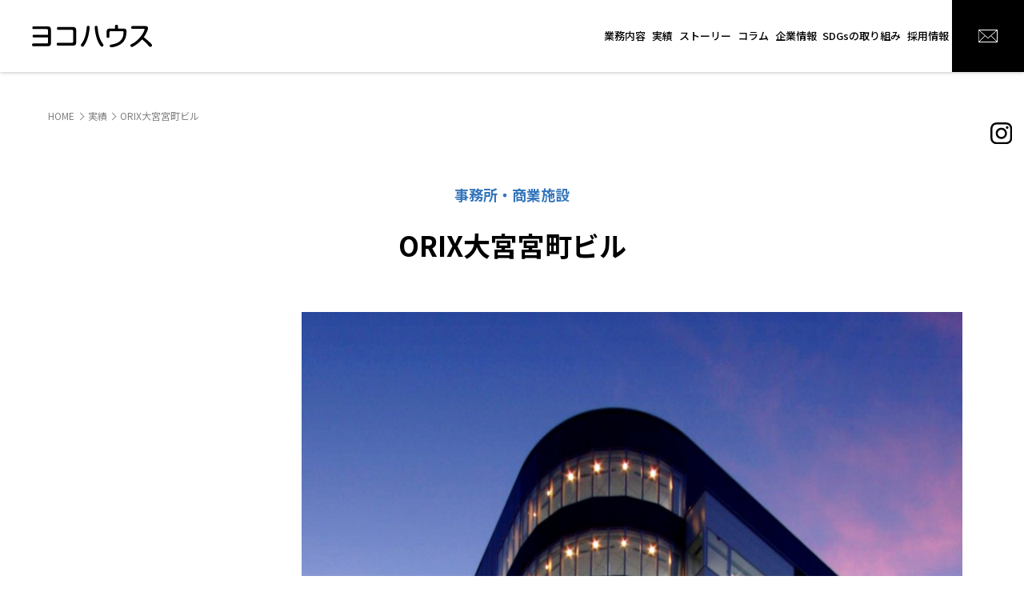

--- FILE ---
content_type: text/html; charset=UTF-8
request_url: https://yokohouse.co.jp/works/orix%E5%A4%A7%E5%AE%AE%E5%AE%AE%E7%94%BA%E3%83%93%E3%83%AB/
body_size: 31992
content:

Notice: Function _load_textdomain_just_in_time was called <strong>incorrectly</strong>. Translation loading for the <code>acf</code> domain was triggered too early. This is usually an indicator for some code in the plugin or theme running too early. Translations should be loaded at the <code>init</code> action or later. Please see <a href="https://developer.wordpress.org/advanced-administration/debug/debug-wordpress/">Debugging in WordPress</a> for more information. (This message was added in version 6.7.0.) in /virtual/htdocs/default/wordpress/wp-includes/functions.php on line 6131
<!doctype html>
<html lang="ja">

<head>
	<meta charset="UTF-8" />
	<meta name="viewport" content="width=device-width,initial-scale=1.0" />
	<meta name="format-detection" content="telephone=no" />
	<title>ORIX大宮宮町ビル  |  実績 | 株式会社ヨコハウス</title>
	<meta name="description" content="40年以上前に旧ビルを弊社で設計した縁で、ビル売却から携わり、建替えの新築ビルの設計監理業務を行いま..." />
	<meta name="keywords" content="ヨコハウス,土地有効活用 コンサルティング,建物再生 コンサルティング" />
	<meta property="og:title" content="ORIX大宮宮町ビル  |  実績 | 株式会社ヨコハウス" />
	<meta property="og:site_name" content="株式会社ヨコハウス公式ホームページ" />
	<meta property="og:description" content="40年以上前に旧ビルを弊社で設計した縁で、ビル売却から携わり、建替えの新築ビルの設計監理業務を行いま..." />
	<meta property="og:url" content="https://yokohouse.co.jp/works/orix%e5%a4%a7%e5%ae%ae%e5%ae%ae%e7%94%ba%e3%83%93%e3%83%ab/" />
	<meta property="og:type" content="article" />
	<meta property="og:image" content="https://yokohouse.co.jp/ogp-image.jpg" />
	<meta name="twitter:card" content="summary_large_image" />
	<meta property="og:locale" content="ja_JP" />
	<link rel="stylesheet" href="https://yokohouse.co.jp/wordpress/wp-content/themes/yokohouse2022/assets/css/style.css" media="all" />
<meta name='robots' content='max-image-preview:large' />
<link rel='dns-prefetch' href='//code.jquery.com' />
<style id='wp-img-auto-sizes-contain-inline-css' type='text/css'>
img:is([sizes=auto i],[sizes^="auto," i]){contain-intrinsic-size:3000px 1500px}
/*# sourceURL=wp-img-auto-sizes-contain-inline-css */
</style>
<link rel='stylesheet' id='sbi_styles-css' href='https://yokohouse.co.jp/wordpress/wp-content/plugins/instagram-feed/css/sbi-styles.min.css?ver=6.9.1' type='text/css' media='all' />
<style id='wp-emoji-styles-inline-css' type='text/css'>

	img.wp-smiley, img.emoji {
		display: inline !important;
		border: none !important;
		box-shadow: none !important;
		height: 1em !important;
		width: 1em !important;
		margin: 0 0.07em !important;
		vertical-align: -0.1em !important;
		background: none !important;
		padding: 0 !important;
	}
/*# sourceURL=wp-emoji-styles-inline-css */
</style>
<style id='wp-block-library-inline-css' type='text/css'>
:root{--wp-block-synced-color:#7a00df;--wp-block-synced-color--rgb:122,0,223;--wp-bound-block-color:var(--wp-block-synced-color);--wp-editor-canvas-background:#ddd;--wp-admin-theme-color:#007cba;--wp-admin-theme-color--rgb:0,124,186;--wp-admin-theme-color-darker-10:#006ba1;--wp-admin-theme-color-darker-10--rgb:0,107,160.5;--wp-admin-theme-color-darker-20:#005a87;--wp-admin-theme-color-darker-20--rgb:0,90,135;--wp-admin-border-width-focus:2px}@media (min-resolution:192dpi){:root{--wp-admin-border-width-focus:1.5px}}.wp-element-button{cursor:pointer}:root .has-very-light-gray-background-color{background-color:#eee}:root .has-very-dark-gray-background-color{background-color:#313131}:root .has-very-light-gray-color{color:#eee}:root .has-very-dark-gray-color{color:#313131}:root .has-vivid-green-cyan-to-vivid-cyan-blue-gradient-background{background:linear-gradient(135deg,#00d084,#0693e3)}:root .has-purple-crush-gradient-background{background:linear-gradient(135deg,#34e2e4,#4721fb 50%,#ab1dfe)}:root .has-hazy-dawn-gradient-background{background:linear-gradient(135deg,#faaca8,#dad0ec)}:root .has-subdued-olive-gradient-background{background:linear-gradient(135deg,#fafae1,#67a671)}:root .has-atomic-cream-gradient-background{background:linear-gradient(135deg,#fdd79a,#004a59)}:root .has-nightshade-gradient-background{background:linear-gradient(135deg,#330968,#31cdcf)}:root .has-midnight-gradient-background{background:linear-gradient(135deg,#020381,#2874fc)}:root{--wp--preset--font-size--normal:16px;--wp--preset--font-size--huge:42px}.has-regular-font-size{font-size:1em}.has-larger-font-size{font-size:2.625em}.has-normal-font-size{font-size:var(--wp--preset--font-size--normal)}.has-huge-font-size{font-size:var(--wp--preset--font-size--huge)}.has-text-align-center{text-align:center}.has-text-align-left{text-align:left}.has-text-align-right{text-align:right}.has-fit-text{white-space:nowrap!important}#end-resizable-editor-section{display:none}.aligncenter{clear:both}.items-justified-left{justify-content:flex-start}.items-justified-center{justify-content:center}.items-justified-right{justify-content:flex-end}.items-justified-space-between{justify-content:space-between}.screen-reader-text{border:0;clip-path:inset(50%);height:1px;margin:-1px;overflow:hidden;padding:0;position:absolute;width:1px;word-wrap:normal!important}.screen-reader-text:focus{background-color:#ddd;clip-path:none;color:#444;display:block;font-size:1em;height:auto;left:5px;line-height:normal;padding:15px 23px 14px;text-decoration:none;top:5px;width:auto;z-index:100000}html :where(.has-border-color){border-style:solid}html :where([style*=border-top-color]){border-top-style:solid}html :where([style*=border-right-color]){border-right-style:solid}html :where([style*=border-bottom-color]){border-bottom-style:solid}html :where([style*=border-left-color]){border-left-style:solid}html :where([style*=border-width]){border-style:solid}html :where([style*=border-top-width]){border-top-style:solid}html :where([style*=border-right-width]){border-right-style:solid}html :where([style*=border-bottom-width]){border-bottom-style:solid}html :where([style*=border-left-width]){border-left-style:solid}html :where(img[class*=wp-image-]){height:auto;max-width:100%}:where(figure){margin:0 0 1em}html :where(.is-position-sticky){--wp-admin--admin-bar--position-offset:var(--wp-admin--admin-bar--height,0px)}@media screen and (max-width:600px){html :where(.is-position-sticky){--wp-admin--admin-bar--position-offset:0px}}

/*# sourceURL=wp-block-library-inline-css */
</style><style id='global-styles-inline-css' type='text/css'>
:root{--wp--preset--aspect-ratio--square: 1;--wp--preset--aspect-ratio--4-3: 4/3;--wp--preset--aspect-ratio--3-4: 3/4;--wp--preset--aspect-ratio--3-2: 3/2;--wp--preset--aspect-ratio--2-3: 2/3;--wp--preset--aspect-ratio--16-9: 16/9;--wp--preset--aspect-ratio--9-16: 9/16;--wp--preset--color--black: #000000;--wp--preset--color--cyan-bluish-gray: #abb8c3;--wp--preset--color--white: #ffffff;--wp--preset--color--pale-pink: #f78da7;--wp--preset--color--vivid-red: #cf2e2e;--wp--preset--color--luminous-vivid-orange: #ff6900;--wp--preset--color--luminous-vivid-amber: #fcb900;--wp--preset--color--light-green-cyan: #7bdcb5;--wp--preset--color--vivid-green-cyan: #00d084;--wp--preset--color--pale-cyan-blue: #8ed1fc;--wp--preset--color--vivid-cyan-blue: #0693e3;--wp--preset--color--vivid-purple: #9b51e0;--wp--preset--gradient--vivid-cyan-blue-to-vivid-purple: linear-gradient(135deg,rgb(6,147,227) 0%,rgb(155,81,224) 100%);--wp--preset--gradient--light-green-cyan-to-vivid-green-cyan: linear-gradient(135deg,rgb(122,220,180) 0%,rgb(0,208,130) 100%);--wp--preset--gradient--luminous-vivid-amber-to-luminous-vivid-orange: linear-gradient(135deg,rgb(252,185,0) 0%,rgb(255,105,0) 100%);--wp--preset--gradient--luminous-vivid-orange-to-vivid-red: linear-gradient(135deg,rgb(255,105,0) 0%,rgb(207,46,46) 100%);--wp--preset--gradient--very-light-gray-to-cyan-bluish-gray: linear-gradient(135deg,rgb(238,238,238) 0%,rgb(169,184,195) 100%);--wp--preset--gradient--cool-to-warm-spectrum: linear-gradient(135deg,rgb(74,234,220) 0%,rgb(151,120,209) 20%,rgb(207,42,186) 40%,rgb(238,44,130) 60%,rgb(251,105,98) 80%,rgb(254,248,76) 100%);--wp--preset--gradient--blush-light-purple: linear-gradient(135deg,rgb(255,206,236) 0%,rgb(152,150,240) 100%);--wp--preset--gradient--blush-bordeaux: linear-gradient(135deg,rgb(254,205,165) 0%,rgb(254,45,45) 50%,rgb(107,0,62) 100%);--wp--preset--gradient--luminous-dusk: linear-gradient(135deg,rgb(255,203,112) 0%,rgb(199,81,192) 50%,rgb(65,88,208) 100%);--wp--preset--gradient--pale-ocean: linear-gradient(135deg,rgb(255,245,203) 0%,rgb(182,227,212) 50%,rgb(51,167,181) 100%);--wp--preset--gradient--electric-grass: linear-gradient(135deg,rgb(202,248,128) 0%,rgb(113,206,126) 100%);--wp--preset--gradient--midnight: linear-gradient(135deg,rgb(2,3,129) 0%,rgb(40,116,252) 100%);--wp--preset--font-size--small: 13px;--wp--preset--font-size--medium: 20px;--wp--preset--font-size--large: 36px;--wp--preset--font-size--x-large: 42px;--wp--preset--spacing--20: 0.44rem;--wp--preset--spacing--30: 0.67rem;--wp--preset--spacing--40: 1rem;--wp--preset--spacing--50: 1.5rem;--wp--preset--spacing--60: 2.25rem;--wp--preset--spacing--70: 3.38rem;--wp--preset--spacing--80: 5.06rem;--wp--preset--shadow--natural: 6px 6px 9px rgba(0, 0, 0, 0.2);--wp--preset--shadow--deep: 12px 12px 50px rgba(0, 0, 0, 0.4);--wp--preset--shadow--sharp: 6px 6px 0px rgba(0, 0, 0, 0.2);--wp--preset--shadow--outlined: 6px 6px 0px -3px rgb(255, 255, 255), 6px 6px rgb(0, 0, 0);--wp--preset--shadow--crisp: 6px 6px 0px rgb(0, 0, 0);}:where(.is-layout-flex){gap: 0.5em;}:where(.is-layout-grid){gap: 0.5em;}body .is-layout-flex{display: flex;}.is-layout-flex{flex-wrap: wrap;align-items: center;}.is-layout-flex > :is(*, div){margin: 0;}body .is-layout-grid{display: grid;}.is-layout-grid > :is(*, div){margin: 0;}:where(.wp-block-columns.is-layout-flex){gap: 2em;}:where(.wp-block-columns.is-layout-grid){gap: 2em;}:where(.wp-block-post-template.is-layout-flex){gap: 1.25em;}:where(.wp-block-post-template.is-layout-grid){gap: 1.25em;}.has-black-color{color: var(--wp--preset--color--black) !important;}.has-cyan-bluish-gray-color{color: var(--wp--preset--color--cyan-bluish-gray) !important;}.has-white-color{color: var(--wp--preset--color--white) !important;}.has-pale-pink-color{color: var(--wp--preset--color--pale-pink) !important;}.has-vivid-red-color{color: var(--wp--preset--color--vivid-red) !important;}.has-luminous-vivid-orange-color{color: var(--wp--preset--color--luminous-vivid-orange) !important;}.has-luminous-vivid-amber-color{color: var(--wp--preset--color--luminous-vivid-amber) !important;}.has-light-green-cyan-color{color: var(--wp--preset--color--light-green-cyan) !important;}.has-vivid-green-cyan-color{color: var(--wp--preset--color--vivid-green-cyan) !important;}.has-pale-cyan-blue-color{color: var(--wp--preset--color--pale-cyan-blue) !important;}.has-vivid-cyan-blue-color{color: var(--wp--preset--color--vivid-cyan-blue) !important;}.has-vivid-purple-color{color: var(--wp--preset--color--vivid-purple) !important;}.has-black-background-color{background-color: var(--wp--preset--color--black) !important;}.has-cyan-bluish-gray-background-color{background-color: var(--wp--preset--color--cyan-bluish-gray) !important;}.has-white-background-color{background-color: var(--wp--preset--color--white) !important;}.has-pale-pink-background-color{background-color: var(--wp--preset--color--pale-pink) !important;}.has-vivid-red-background-color{background-color: var(--wp--preset--color--vivid-red) !important;}.has-luminous-vivid-orange-background-color{background-color: var(--wp--preset--color--luminous-vivid-orange) !important;}.has-luminous-vivid-amber-background-color{background-color: var(--wp--preset--color--luminous-vivid-amber) !important;}.has-light-green-cyan-background-color{background-color: var(--wp--preset--color--light-green-cyan) !important;}.has-vivid-green-cyan-background-color{background-color: var(--wp--preset--color--vivid-green-cyan) !important;}.has-pale-cyan-blue-background-color{background-color: var(--wp--preset--color--pale-cyan-blue) !important;}.has-vivid-cyan-blue-background-color{background-color: var(--wp--preset--color--vivid-cyan-blue) !important;}.has-vivid-purple-background-color{background-color: var(--wp--preset--color--vivid-purple) !important;}.has-black-border-color{border-color: var(--wp--preset--color--black) !important;}.has-cyan-bluish-gray-border-color{border-color: var(--wp--preset--color--cyan-bluish-gray) !important;}.has-white-border-color{border-color: var(--wp--preset--color--white) !important;}.has-pale-pink-border-color{border-color: var(--wp--preset--color--pale-pink) !important;}.has-vivid-red-border-color{border-color: var(--wp--preset--color--vivid-red) !important;}.has-luminous-vivid-orange-border-color{border-color: var(--wp--preset--color--luminous-vivid-orange) !important;}.has-luminous-vivid-amber-border-color{border-color: var(--wp--preset--color--luminous-vivid-amber) !important;}.has-light-green-cyan-border-color{border-color: var(--wp--preset--color--light-green-cyan) !important;}.has-vivid-green-cyan-border-color{border-color: var(--wp--preset--color--vivid-green-cyan) !important;}.has-pale-cyan-blue-border-color{border-color: var(--wp--preset--color--pale-cyan-blue) !important;}.has-vivid-cyan-blue-border-color{border-color: var(--wp--preset--color--vivid-cyan-blue) !important;}.has-vivid-purple-border-color{border-color: var(--wp--preset--color--vivid-purple) !important;}.has-vivid-cyan-blue-to-vivid-purple-gradient-background{background: var(--wp--preset--gradient--vivid-cyan-blue-to-vivid-purple) !important;}.has-light-green-cyan-to-vivid-green-cyan-gradient-background{background: var(--wp--preset--gradient--light-green-cyan-to-vivid-green-cyan) !important;}.has-luminous-vivid-amber-to-luminous-vivid-orange-gradient-background{background: var(--wp--preset--gradient--luminous-vivid-amber-to-luminous-vivid-orange) !important;}.has-luminous-vivid-orange-to-vivid-red-gradient-background{background: var(--wp--preset--gradient--luminous-vivid-orange-to-vivid-red) !important;}.has-very-light-gray-to-cyan-bluish-gray-gradient-background{background: var(--wp--preset--gradient--very-light-gray-to-cyan-bluish-gray) !important;}.has-cool-to-warm-spectrum-gradient-background{background: var(--wp--preset--gradient--cool-to-warm-spectrum) !important;}.has-blush-light-purple-gradient-background{background: var(--wp--preset--gradient--blush-light-purple) !important;}.has-blush-bordeaux-gradient-background{background: var(--wp--preset--gradient--blush-bordeaux) !important;}.has-luminous-dusk-gradient-background{background: var(--wp--preset--gradient--luminous-dusk) !important;}.has-pale-ocean-gradient-background{background: var(--wp--preset--gradient--pale-ocean) !important;}.has-electric-grass-gradient-background{background: var(--wp--preset--gradient--electric-grass) !important;}.has-midnight-gradient-background{background: var(--wp--preset--gradient--midnight) !important;}.has-small-font-size{font-size: var(--wp--preset--font-size--small) !important;}.has-medium-font-size{font-size: var(--wp--preset--font-size--medium) !important;}.has-large-font-size{font-size: var(--wp--preset--font-size--large) !important;}.has-x-large-font-size{font-size: var(--wp--preset--font-size--x-large) !important;}
/*# sourceURL=global-styles-inline-css */
</style>

<style id='classic-theme-styles-inline-css' type='text/css'>
/*! This file is auto-generated */
.wp-block-button__link{color:#fff;background-color:#32373c;border-radius:9999px;box-shadow:none;text-decoration:none;padding:calc(.667em + 2px) calc(1.333em + 2px);font-size:1.125em}.wp-block-file__button{background:#32373c;color:#fff;text-decoration:none}
/*# sourceURL=/wp-includes/css/classic-themes.min.css */
</style>
<script type="text/javascript" src="//code.jquery.com/jquery-3.6.0.min.js?ver=3.6.0" id="jquery-js"></script>
<link rel="canonical" href="https://yokohouse.co.jp/works/orix%e5%a4%a7%e5%ae%ae%e5%ae%ae%e7%94%ba%e3%83%93%e3%83%ab/" />
	<script src="https://yokohouse.co.jp/wordpress/wp-content/themes/yokohouse2022/assets/js/jquery.s-plugins.js"></script>
	<!-- Google Tag Manager -->
	<script>(function(w,d,s,l,i){w[l]=w[l]||[];w[l].push({'gtm.start':new Date().getTime(),event:'gtm.js'});var f=d.getElementsByTagName(s)[0],j=d.createElement(s),dl=l!='dataLayer'?'&l='+l:'';j.async=true;j.src='https://www.googletagmanager.com/gtm.js?id='+i+dl;f.parentNode.insertBefore(j,f);})(window,document,'script','dataLayer','GTM-WGCNNLN');</script>
	<!-- End Google Tag Manager -->
</head>

<body ontouchstart="">
<!-- Google Tag Manager (noscript) -->
<noscript><iframe src="https://www.googletagmanager.com/ns.html?id=GTM-WGCNNLN" height="0" width="0" style="display:none;visibility:hidden"></iframe></noscript>
<!-- End Google Tag Manager (noscript) -->

<div id="page" class="page-work">

<header class="header">
	<h1><a href="https://yokohouse.co.jp/"><img src="https://yokohouse.co.jp/wordpress/wp-content/themes/yokohouse2022/assets/img/lg-yokohouse.svg" alt="ヨコハウス" /></a></h1>
</header>

<nav class="nav">
	<dl>
		<dt><i></i><i></i><i></i></dt>
		<dd>
			<ul>
				<li><a href="https://yokohouse.co.jp/designflow/">業務内容</a></li>
				<li><a href="https://yokohouse.co.jp/works/">実績</a></li>
				<li><a href="https://yokohouse.co.jp/story01/">ストーリー</a></li>
				<li><a href="https://yokohouse.co.jp/columns/">コラム</a></li>
				<li><a href="https://yokohouse.co.jp/company/">企業情報</a></li>
				<li><a href="https://yokohouse.co.jp/sdgs/">SDGsの取り組み</a></li>
				<li><a href="https://yokohouse.co.jp/recruit/">採用情報</a></li>
				<li><a href="https://yokohouse.co.jp/contact/"><img src="https://yokohouse.co.jp/wordpress/wp-content/themes/yokohouse2022/assets/img/ic-mail.svg" alt="お問い合わせ" /></a></li>
			</ul>
		</dd>
	</dl>
	<p>
		<a href="https://www.instagram.com/yokohouse_0888/" target="_blank"><img src="https://yokohouse.co.jp/wordpress/wp-content/themes/yokohouse2022/assets/img/ic-instagram.svg" alt="Instagram" /></a>
		<!--a href="#facebook"><img src="https://yokohouse.co.jp/wordpress/wp-content/themes/yokohouse2022/assets/img/ic-facebook.svg" alt="Facebook" /></a>
		<a href="#twitter"><img src="https://yokohouse.co.jp/wordpress/wp-content/themes/yokohouse2022/assets/img/ic-twitter.svg" alt="Twitter" /></a-->
	</p>
</nav>

<article class="main">


	<header class="title">
		<p><a href="https://yokohouse.co.jp/">HOME</a><i></i><a href="https://yokohouse.co.jp/works/">実績</a><i></i><em>ORIX大宮宮町ビル</em></p>
	</header>
	
	<section class="work cat02">
		<h3><b>事務所・商業施設</b>ORIX大宮宮町ビル</h3>
		<section class="data">
			<ul>
				<li><em>Address</em>さいたま市大宮区</li>
				<li><em>Date</em>2008年9月</li>
				<li><em>Structure/Scale</em>S造／地上9階建</li>
				<li><u>企画開発</u><u>設計監理</u></li>
			</ul>
			<picture><img src="https://yokohouse.co.jp/wordpress/wp-content/uploads/2022/11/cc6989a8e13635424d7e31c3e90736e0-e1667797415483-875x1200.jpg" alt="" /></picture>
		</section>
		<section class="detail">
<p>40年以上前に旧ビルを弊社で設計した縁で、ビル売却から携わり、建替えの新築ビルの設計監理業務を行いました。<br />
発注者様の厳しい条件のもと、スーパーゼネコンと協力しながら、当時の最新オフィスビルを設計致しました。<br />
インパクトある外観をデザインし、周辺では目立つ建物となっております。</p>
			<ul>
				<li data-title=""><i><img src="https://yokohouse.co.jp/wordpress/wp-content/uploads/2022/11/10f01e6fcc988d28a262940e51c1dae2-1200x875.jpg" alt="" /></i></li>
				<li data-title=""><i><img src="https://yokohouse.co.jp/wordpress/wp-content/uploads/2022/11/19bb82f36fd6e894dc02eabdff9435d9-880x1200.jpg" alt="" /></i></li>
				<li data-title=""><i><img src="https://yokohouse.co.jp/wordpress/wp-content/uploads/2022/11/cc6989a8e13635424d7e31c3e90736e0-e1667797415483-875x1200.jpg" alt="" /></i></li>
				<li data-title=""><i><img src="https://yokohouse.co.jp/wordpress/wp-content/uploads/2022/11/7a9cf2886e2ca1eddc5c20de92428dfc-1200x800.jpg" alt="" /></i></li>
				<li data-title=""><i><img src="https://yokohouse.co.jp/wordpress/wp-content/uploads/2022/11/a97e9e241ffbd478b227d1328ef19777-849x1200.jpg" alt="" /></i></li>
				<li data-title=""><i><img src="https://yokohouse.co.jp/wordpress/wp-content/uploads/2022/11/cba9538962bf1c3288680e9cbd0d3bf0-1200x914.jpg" alt="" /></i></li>
				<li data-title=""><i><img src="https://yokohouse.co.jp/wordpress/wp-content/uploads/2022/11/b65063f1ba259f861c29bc414b5b92dd-1200x825.jpg" alt="" /></i></li>
				<li data-title=""><i><img src="https://yokohouse.co.jp/wordpress/wp-content/uploads/2022/11/684c6076f7abbd3ca30a6c80ce7c2f50-838x1200.jpg" alt="" /></i></li>
				<li data-title=""><i><img src="https://yokohouse.co.jp/wordpress/wp-content/uploads/2022/11/a2199996e5d1e1baa5d46ee20acdad05-1200x800.jpg" alt="" /></i></li>
				<li data-title=""><i><img src="https://yokohouse.co.jp/wordpress/wp-content/uploads/2022/11/971c1c3d4f7031b496c2e4b9c72ed2a0-1200x800.jpg" alt="" /></i></li>
				<li data-title=""><i><img src="https://yokohouse.co.jp/wordpress/wp-content/uploads/2022/11/ea674f38f0fcc2e5908657a812561f07-1200x714.jpg" alt="" /></i></li>
				<li data-title=""><i><img src="https://yokohouse.co.jp/wordpress/wp-content/uploads/2022/11/99adcbaf556618ed2885bdd8f79bd015-1200x763.jpg" alt="" /></i></li>
				<li data-title=""><i><img src="https://yokohouse.co.jp/wordpress/wp-content/uploads/2022/11/43411f8c8969a3c559237cf44018c626-1200x800.jpg" alt="" /></i></li>
				<li data-title=""><i><img src="https://yokohouse.co.jp/wordpress/wp-content/uploads/2022/11/40faca4761077b6a79b0a99721bfbe29-1200x765.jpg" alt="" /></i></li>
				<li data-title=""><i><img src="https://yokohouse.co.jp/wordpress/wp-content/uploads/2022/11/0754bd6def1639dd48c979281d9a9723-848x1200.jpg" alt="" /></i></li>
				<li data-title=""><i><img src="https://yokohouse.co.jp/wordpress/wp-content/uploads/2022/11/c6c945d9b262778da66f7d418d52feb1-1200x835.jpg" alt="" /></i></li>
				<li data-title=""><i><img src="https://yokohouse.co.jp/wordpress/wp-content/uploads/2022/11/ba07348921e43d8c13dd5b028f099ce3-800x1200.jpg" alt="" /></i></li>
				<li data-title=""><i><img src="https://yokohouse.co.jp/wordpress/wp-content/uploads/2022/11/afde7b1dacf3527e1a035f502de2b120-800x1200.jpg" alt="" /></i></li>
				<li data-title=""><i><img src="https://yokohouse.co.jp/wordpress/wp-content/uploads/2022/11/6717760db9e96428b4237f55fc014477-1200x735.jpg" alt="" /></i></li>
				<li data-title=""><i><img src="https://yokohouse.co.jp/wordpress/wp-content/uploads/2022/11/b83fc0ec1a5c491b6af128678ae42a2b-1200x829.jpg" alt="" /></i></li>
				<li data-title=""><i><img src="https://yokohouse.co.jp/wordpress/wp-content/uploads/2022/11/cc4f4c5a5764436fe3bcb4ac144153db-1200x824.jpg" alt="" /></i></li>
			</ul>

			<p class="tags"><u>#S造</u><u>#事務所</u></p>
		</section>
		<aside>
			<dl>
				<dt>#tag</dt>
				<dd>
			<a href="https://yokohouse.co.jp/article_tag/rc%e9%80%a0/">RC造</a>
			<a href="https://yokohouse.co.jp/article_tag/s%e9%80%a0/">S造</a>
			<a href="https://yokohouse.co.jp/article_tag/%e3%82%b5%e3%83%bc%e3%83%93%e3%82%b9%e4%bb%98%e3%81%8d%e9%ab%98%e9%bd%a2%e8%80%85%e5%90%91%e3%81%91%e4%bd%8f%e5%ae%85/">サービス付き高齢者向け住宅</a>
			<a href="https://yokohouse.co.jp/article_tag/%e3%82%b7%e3%83%a7%e3%83%bc%e3%83%88%e3%82%b9%e3%83%86%e3%82%a4/">ショートステイ</a>
			<a href="https://yokohouse.co.jp/article_tag/%e3%82%b7%e3%83%a7%e3%83%bc%e3%83%ab%e3%83%bc%e3%83%a0/">ショールーム</a>
			<a href="https://yokohouse.co.jp/article_tag/%e3%83%87%e3%82%a4%e3%82%b5%e3%83%bc%e3%83%93%e3%82%b9/">デイサービス</a>
			<a href="https://yokohouse.co.jp/article_tag/%e3%83%86%e3%83%8a%e3%83%b3%e3%83%88%e3%83%93%e3%83%ab/">テナントビル</a>
			<a href="https://yokohouse.co.jp/article_tag/%e3%83%9b%e3%83%86%e3%83%ab/">ホテル</a>
			<a href="https://yokohouse.co.jp/article_tag/%e4%ba%8b%e5%8b%99%e6%89%80/">事務所</a>
			<a href="https://yokohouse.co.jp/article_tag/%e4%bb%8b%e8%ad%b7%e4%bb%98%e3%81%8d%e6%9c%89%e6%96%99%e8%80%81%e4%ba%ba%e3%83%9b%e3%83%bc%e3%83%a0/">介護付き有料老人ホーム</a>
			<a href="https://yokohouse.co.jp/article_tag/%e4%bf%9d%e8%82%b2%e5%9c%92/">保育園</a>
			<a href="https://yokohouse.co.jp/article_tag/%e5%85%b1%e5%90%8c%e4%bd%8f%e5%ae%85/">共同住宅</a>
			<a href="https://yokohouse.co.jp/article_tag/%e5%8b%95%e7%89%a9%e7%97%85%e9%99%a2/">動物病院</a>
			<a href="https://yokohouse.co.jp/article_tag/%e5%b9%b3%e5%b1%8b/">平屋</a>
			<a href="https://yokohouse.co.jp/article_tag/%e5%ba%97%e8%88%97/">店舗</a>
			<a href="https://yokohouse.co.jp/article_tag/%e6%9c%a8%e9%80%a0/">木造</a>
			<a href="https://yokohouse.co.jp/article_tag/%e7%97%85%e9%99%a2/">病院</a>
			<a href="https://yokohouse.co.jp/article_tag/%e9%ab%98%e9%bd%a2%e8%80%85%e3%82%b0%e3%83%ab%e3%83%bc%e3%83%97%e3%83%9b%e3%83%bc%e3%83%a0/">高齢者グループホーム</a>
				</dd>
			</dl>
		</aside>
	</section>



	<aside class="contact animate">
		<h3>CONTACT</h3>
		<p>土地活用や新築・設計、ご所有の建物のコンバージョンやリノベーション、建物診断・改修や、<br class="obp-M" />その他不動産に関する税務・権利などもお気軽にご相談ください。</p>
		<ul>
			<li>
				<em>TEL</em>
				<b><a href="tel:0352890888">03-5289-0888</a></b>
				<span>受付 / 9:00〜17:00<br />土日祝休み</span>
			</li>
			<li>
				<em>MAIL</em>
				<a href="https://yokohouse.co.jp/contact/" class="button">お問い合わせフォーム</a>
			</li>
		</ul>
		<picture><img src="/wordpress/wp-content/uploads/2023/02/common-contact-bg.jpg" alt="" /></picture>
	</aside>

</article>

<footer class="footer">
	<dl>
		<dt>株式会社ヨコハウス</dt>
		<dd>〒101-0023<br />東京都千代田区神田松永町18-1ビオレ秋葉原9F</dd>
		<dd>
			<a href="https://www.instagram.com/yokohouse_0888/" target="_blank"><img src="https://yokohouse.co.jp/wordpress/wp-content/themes/yokohouse2022/assets/img/ic-instagram.svg" alt="Instagram" /></a>
			<!--a href="#facebook"><img src="https://yokohouse.co.jp/wordpress/wp-content/themes/yokohouse2022/assets/img/ic-facebook.svg" alt="Facebook" /></a>
			<a href="#twitter"><img src="https://yokohouse.co.jp/wordpress/wp-content/themes/yokohouse2022/assets/img/ic-twitter.svg" alt="Twitter" /></a-->
		</dd>
	</dl>
	<div>
		<ul>
			<li><a href="https://yokohouse.co.jp/designflow/">業務内容</a>
				<ul>
					<li><a href="https://yokohouse.co.jp/designflow/#use">土地有効活用</a></li>
					<li><a href="https://yokohouse.co.jp/designflow/#regenerate">建物再生事業</a></li>
					<li><a href="https://yokohouse.co.jp/designflow/#consult">設計・コンサルティング</a></li>
				</ul>
			</li>
		</ul>
		<ul>
			<li><a href="https://yokohouse.co.jp/works/">実績</a></li>
			<li><a href="https://yokohouse.co.jp/story01/">ストーリー</a></li>
			<li><a href="https://yokohouse.co.jp/columns/">コラム</a></li>
		</ul>
		<ul>
			<li><a href="https://yokohouse.co.jp/company/">企業情報</a></li>
			<li><a href="https://yokohouse.co.jp/sdgs/">SDGsの取り組み</a></li>
			<li><a href="https://yokohouse.co.jp/recruit/">採用情報</a></li>
			<li><a href="https://yokohouse.co.jp/contact/">お問い合わせ</a></li>
			<li><a href="https://yokohouse.co.jp/privacy/">個人情報の取り扱い</a></li>
		</ul>
	</div>
	<p class="copyright">&copy;YOKOHOUSE, Inc. All rights reserved.</p>
	<p class="nav-up"><a href="#page"></a></p>
</footer>

</div>

<script type="speculationrules">
{"prefetch":[{"source":"document","where":{"and":[{"href_matches":"/*"},{"not":{"href_matches":["/wordpress/wp-*.php","/wordpress/wp-admin/*","/wordpress/wp-content/uploads/*","/wordpress/wp-content/*","/wordpress/wp-content/plugins/*","/wordpress/wp-content/themes/yokohouse2022/*","/*\\?(.+)"]}},{"not":{"selector_matches":"a[rel~=\"nofollow\"]"}},{"not":{"selector_matches":".no-prefetch, .no-prefetch a"}}]},"eagerness":"conservative"}]}
</script>
<!-- Instagram Feed JS -->
<script type="text/javascript">
var sbiajaxurl = "https://yokohouse.co.jp/wordpress/wp-admin/admin-ajax.php";
</script>
<script id="wp-emoji-settings" type="application/json">
{"baseUrl":"https://s.w.org/images/core/emoji/17.0.2/72x72/","ext":".png","svgUrl":"https://s.w.org/images/core/emoji/17.0.2/svg/","svgExt":".svg","source":{"concatemoji":"https://yokohouse.co.jp/wordpress/wp-includes/js/wp-emoji-release.min.js?ver=6.9"}}
</script>
<script type="module">
/* <![CDATA[ */
/*! This file is auto-generated */
const a=JSON.parse(document.getElementById("wp-emoji-settings").textContent),o=(window._wpemojiSettings=a,"wpEmojiSettingsSupports"),s=["flag","emoji"];function i(e){try{var t={supportTests:e,timestamp:(new Date).valueOf()};sessionStorage.setItem(o,JSON.stringify(t))}catch(e){}}function c(e,t,n){e.clearRect(0,0,e.canvas.width,e.canvas.height),e.fillText(t,0,0);t=new Uint32Array(e.getImageData(0,0,e.canvas.width,e.canvas.height).data);e.clearRect(0,0,e.canvas.width,e.canvas.height),e.fillText(n,0,0);const a=new Uint32Array(e.getImageData(0,0,e.canvas.width,e.canvas.height).data);return t.every((e,t)=>e===a[t])}function p(e,t){e.clearRect(0,0,e.canvas.width,e.canvas.height),e.fillText(t,0,0);var n=e.getImageData(16,16,1,1);for(let e=0;e<n.data.length;e++)if(0!==n.data[e])return!1;return!0}function u(e,t,n,a){switch(t){case"flag":return n(e,"\ud83c\udff3\ufe0f\u200d\u26a7\ufe0f","\ud83c\udff3\ufe0f\u200b\u26a7\ufe0f")?!1:!n(e,"\ud83c\udde8\ud83c\uddf6","\ud83c\udde8\u200b\ud83c\uddf6")&&!n(e,"\ud83c\udff4\udb40\udc67\udb40\udc62\udb40\udc65\udb40\udc6e\udb40\udc67\udb40\udc7f","\ud83c\udff4\u200b\udb40\udc67\u200b\udb40\udc62\u200b\udb40\udc65\u200b\udb40\udc6e\u200b\udb40\udc67\u200b\udb40\udc7f");case"emoji":return!a(e,"\ud83e\u1fac8")}return!1}function f(e,t,n,a){let r;const o=(r="undefined"!=typeof WorkerGlobalScope&&self instanceof WorkerGlobalScope?new OffscreenCanvas(300,150):document.createElement("canvas")).getContext("2d",{willReadFrequently:!0}),s=(o.textBaseline="top",o.font="600 32px Arial",{});return e.forEach(e=>{s[e]=t(o,e,n,a)}),s}function r(e){var t=document.createElement("script");t.src=e,t.defer=!0,document.head.appendChild(t)}a.supports={everything:!0,everythingExceptFlag:!0},new Promise(t=>{let n=function(){try{var e=JSON.parse(sessionStorage.getItem(o));if("object"==typeof e&&"number"==typeof e.timestamp&&(new Date).valueOf()<e.timestamp+604800&&"object"==typeof e.supportTests)return e.supportTests}catch(e){}return null}();if(!n){if("undefined"!=typeof Worker&&"undefined"!=typeof OffscreenCanvas&&"undefined"!=typeof URL&&URL.createObjectURL&&"undefined"!=typeof Blob)try{var e="postMessage("+f.toString()+"("+[JSON.stringify(s),u.toString(),c.toString(),p.toString()].join(",")+"));",a=new Blob([e],{type:"text/javascript"});const r=new Worker(URL.createObjectURL(a),{name:"wpTestEmojiSupports"});return void(r.onmessage=e=>{i(n=e.data),r.terminate(),t(n)})}catch(e){}i(n=f(s,u,c,p))}t(n)}).then(e=>{for(const n in e)a.supports[n]=e[n],a.supports.everything=a.supports.everything&&a.supports[n],"flag"!==n&&(a.supports.everythingExceptFlag=a.supports.everythingExceptFlag&&a.supports[n]);var t;a.supports.everythingExceptFlag=a.supports.everythingExceptFlag&&!a.supports.flag,a.supports.everything||((t=a.source||{}).concatemoji?r(t.concatemoji):t.wpemoji&&t.twemoji&&(r(t.twemoji),r(t.wpemoji)))});
//# sourceURL=https://yokohouse.co.jp/wordpress/wp-includes/js/wp-emoji-loader.min.js
/* ]]> */
</script>
</body>
</html>


--- FILE ---
content_type: text/css
request_url: https://yokohouse.co.jp/wordpress/wp-content/themes/yokohouse2022/assets/css/style.css
body_size: 82567
content:
/*---------------------------------------------

Style CSS

for yokohouse.co.jp
coded by d-spica at 2022-09-22

---------------------------------------------*/
@import url("https://fonts.googleapis.com/css2?family=Noto+Serif+JP:wght@400;500;700&family=Noto+Sans+JP:wght@400;500;700&display=swap");
/*---------------------------------------------

Set CSS

for yokohouse.co.jp
coded by d-spica at 2022-09-22
imported to "style.scss"

---------------------------------------------*/
/* Reset */
body, header, hgroup, main, section, article, aside, nav, footer, main, figure, figcaption, picture, div,
h1, h2, h3, h4, h5, h6, p, dl, dt, dd, ul, ol, li, hr,
blockquote, pre, table, caption, th, td, address,
form, fieldset, legend, object {
  margin: 0;
  padding: 0;
}

h1, h2, h3, h4, h5, h6, pre, table, code, kbd, samp, acronym, time, input, textarea, select {
  font-size: 100%;
}

a, ins, u {
  text-decoration: none;
}

h1, h2, h3, h4, h5, h6, strong, b {
  font-weight: inherit;
}

address, em, i, b, cite, dfn, var {
  font-style: normal;
}

fieldset {
  border: none;
}

input, textarea {
  font-family: inherit;
  font-weight: normal;
}

input, button {
  margin: 0;
  vertical-align: middle;
}

img {
  border: none;
  max-width: 100%;
  height: auto;
  vertical-align: bottom;
}

picture, video {
  vertical-align: bottom;
}

mark {
  background: none;
}

a, input, button, textarea {
  outline: none;
}

[type=text], [type=email], [type=tel], [type=submit], [type=button], select, textarea, button {
  -webkit-appearance: none;
  -moz-appearance: none;
  appearance: none;
  border: none;
  outline: none;
  background: none;
  border-radius: 0;
  font-size: max(16px, 100%);
}

/* Setting */
ul {
  list-style-position: outside;
  list-style-type: none;
}

ol {
  list-style-position: outside;
}

table {
  border-collapse: collapse;
}

/* Set Var */
:root {
  --serif-font: "Noto Serif JP", serif;
  --sans-font: "Noto Sans JP", sans-serif;
  --latin-font: Georgia, Times, "Times New Roman", serif;
  --font-color: #000;
  --key-color: #000;
  --point-color: #78C3E6;
  --border-color: #CCC;
  --speed-fast: 0.5s;
  --speed-nomal: 1s;
  --speed-slow: 1.5s;
  --v-margin: min(10rem, calc(0.68376vw + 93.436px));
  --h-margin: max(6vw, calc(50vw - 60rem));
}

/*---------------------------------------------

Base CSS

for yokohouse.co.jp
coded by d-spica at 2022-09-22
imported to "style.scss"

---------------------------------------------*/
html {
  background-color: #FFF;
  line-height: 1.4;
  font-family: var(--sans-font);
  font-size: min(10px, 0.34188vw + 6.7179px);
  font-weight: 400;
  color: var(--font-color);
}

body {
  -webkit-text-size-adjust: 100%;
}

#page {
  position: relative;
  overflow: hidden;
}

hr {
  visibility: hidden;
  height: 0;
  clear: both;
}

a {
  color: inherit;
  transition: var(--speed-fast);
}

[src*=".svg"] {
  width: 100%;
}

[src*=instagram] {
  padding: 0.15em;
  width: 0.9em;
}

[src*=facebook] {
  padding: 0.05em 0.32em;
  width: 0.55em;
}

[src*=twitter] {
  padding: 0.25em 0.2em;
  width: 0.8em;
}

.obp-S,
.obp-M,
.obp-L,
.obp-LL {
  display: none;
}

header.header {
  display: flex;
  align-items: center;
  position: fixed;
  top: 0;
  left: 0;
  z-index: 8;
  box-sizing: border-box;
  box-shadow: 0 0 0.5rem rgba(0, 0, 0, 0.3);
  background-color: #FFF;
  padding: 0 min(6vw, 4rem);
  width: 100%;
  height: 6rem;
}
header.header h1 {
  width: 12rem;
  line-height: 1;
}
header.header h1 a {
  display: block;
}

nav.nav dt {
  position: fixed;
  top: 1rem;
  right: 1rem;
  z-index: 9;
  width: 4rem;
  height: 4rem;
  cursor: pointer;
  transition: var(--speed-nomal);
}
nav.nav dt i {
  display: block;
  position: absolute;
  top: calc(50% - 1px);
  left: 1rem;
  background-color: var(--font-color);
  width: 2rem;
  height: 2px;
  transition: var(--speed-fast);
}
nav.nav dt i:nth-of-type(1) {
  transform: translateY(-0.6rem);
}
nav.nav dt i:nth-of-type(3) {
  transform: translateY(0.6rem);
}
nav.nav dd {
  position: fixed;
  top: 6rem;
  right: 0;
  z-index: 8;
  box-sizing: border-box;
  background-color: #FFF;
  padding: 2rem;
  width: 100%;
  height: calc(100vh - 6rem);
  height: calc(100dvh - 6rem);
  font-size: 1.4rem;
  transform: translateX(101%);
  transition: var(--speed-fast);
}
nav.nav ul {
  overflow: auto;
  padding: 2rem;
  height: 100%;
}
nav.nav li {
  margin: 0 auto;
  border-bottom: solid 1px var(--border-color);
  max-width: 30rem;
}
nav.nav li a {
  display: block;
  position: relative;
  padding: 0.8em;
}
nav.nav li a:hover, nav.nav li a.current {
  color: var(--point-color);
}
nav.nav li:last-child {
  border-bottom: none;
  padding-top: 1rem;
}
nav.nav li:last-child a img {
  width: 2.4rem;
  filter: grayscale(1) brightness(0);
  transition: var(--speed-fast);
}
nav.nav li:last-child a:hover img {
  filter: grayscale(0) brightness(1);
}
nav.nav .is-opened dt::before {
  transform: scale(0);
}
nav.nav .is-opened dt i:nth-of-type(1) {
  transform: translateY(0) rotate(135deg);
}
nav.nav .is-opened dt i:nth-of-type(3) {
  transform: translateY(0) rotate(-135deg);
}
nav.nav .is-opened dt i:nth-of-type(2) {
  transform: scaleX(0);
}
nav.nav .is-opened dd {
  transform: translateY(0);
}
nav.nav p {
  display: flex;
  align-items: center;
  gap: 4rem 1.5rem;
  position: fixed;
  top: 1.5rem;
  right: 6.4rem;
  z-index: 8;
  font-size: 2rem;
}
nav.nav p a {
  display: block;
}
nav.nav p a img {
  filter: grayscale(1) brightness(0);
  transition: var(--speed-fast);
}
nav.nav p a:hover img {
  filter: grayscale(0) brightness(1);
}

article.main {
  padding-top: 6rem;
}

footer.footer {
  display: flex;
  justify-content: center;
  flex-wrap: wrap;
  gap: 4rem;
  background-color: var(--key-color);
  padding: min(6vw, 4rem) var(--h-margin);
  color: #FFF;
}
footer.footer dl {
  max-width: 45rem;
  width: 100%;
}
footer.footer dt {
  font-size: 2rem;
  font-weight: 700;
}
footer.footer dd {
  margin-top: 1.5rem;
  line-height: 2;
  font-size: 1.2rem;
  color: #B2B2B2;
}
footer.footer dd:nth-of-type(2) {
  display: flex;
  gap: 0 1em;
  margin-top: 1rem;
  font-size: 1.5rem;
}
footer.footer dd:nth-of-type(2) img {
  filter: grayscale(1) brightness(3);
  transition: var(--speed-fast);
}
footer.footer dd:nth-of-type(2) :hover img {
  filter: grayscale(0) brightness(1);
}
footer.footer div {
  display: flex;
  flex-wrap: wrap;
  flex-direction: column;
  max-width: 45rem;
  max-height: 22em;
  width: 100%;
}
footer.footer ul:nth-of-type(1) {
  width: 60%;
}
footer.footer ul:nth-of-type(2) {
  width: 60%;
}
footer.footer ul:nth-of-type(3) {
  width: 40%;
}
footer.footer li {
  margin-bottom: 0.3em;
}
footer.footer li a {
  display: block;
  padding: 0.5em 0.3em;
}
footer.footer li a.current, footer.footer li a:hover {
  color: var(--point-color);
}
footer.footer li ul {
  margin-top: 0.3em;
  width: 100% !important;
}
footer.footer li li {
  padding-left: 1em;
}
footer.footer li li a::before {
  content: "-";
  margin-right: 0.5em;
}
footer.footer .copyright {
  margin-bottom: max(-3vw, -2rem);
  width: 100%;
  text-align: center;
  font-size: 1.2rem;
  color: #666;
}
footer.footer .nav-up {
  position: fixed;
  bottom: min(3vw, 3rem);
  right: min(3vw, 3rem);
  z-index: 8;
  opacity: 0;
  transition: var(--speed-fast);
}
footer.footer .nav-up a {
  display: block;
  border-radius: 9999rem;
  background-color: var(--key-color);
  width: 4.8rem;
  height: 4.8rem;
  opacity: 0.7;
}
footer.footer .nav-up a::before {
  content: "";
  display: block;
  position: absolute;
  top: calc(50% - 0.5rem);
  left: calc(50% - 0.7rem);
  border-top: solid 1px #FFF;
  border-right: solid 1px #FFF;
  width: 1.5rem;
  height: 1.5rem;
  transform: rotate(-45deg);
}
footer.footer .nav-up a:hover {
  opacity: 1;
}

.is-scrolled footer.footer .nav-up {
  opacity: 1;
}

.page-contact footer.footer .nav-up {
  bottom: 10rem;
}

@media (min-width: 480px) {
  .obp-S {
    display: inline-block;
  }
  .ubp-S {
    display: none;
  }
  footer.footer div {
    flex-direction: row;
  }
  footer.footer ul:nth-of-type(1) {
    width: 40%;
  }
  footer.footer ul:nth-of-type(2) {
    width: 25%;
  }
  footer.footer ul:nth-of-type(3) {
    width: 35%;
  }
}
@media (min-width: 720px) {
  .obp-M {
    display: inline-block;
  }
  .ubp-M {
    display: none;
  }
}
@media (min-width: 960px) {
  .obp-L {
    display: inline-block;
  }
  .ubp-L {
    display: none;
  }
  header.header {
    height: 9rem;
  }
  header.header h1 {
    width: 15rem;
  }
  nav.nav dt {
    display: none;
  }
  nav.nav dd {
    top: 0;
    background-color: transparent;
    padding: 0;
    width: auto;
    height: auto;
    font-family: var(--sans-font);
    font-size: 1.3rem;
    font-weight: 500;
    color: var(--font-color);
    transform: translateY(0);
  }
  nav.nav ul {
    display: flex;
    justify-content: flex-end;
    align-items: center;
    gap: 0 2rem;
    position: fixed;
    top: 0;
    right: 0;
    padding: 0;
    height: 9rem;
  }
  nav.nav li {
    border-bottom: none;
  }
  nav.nav li a {
    padding: 0.3em;
    white-space: nowrap;
  }
  nav.nav li a.current, nav.nav li a:hover {
    color: var(--point-color);
  }
  nav.nav li:last-child {
    padding-top: 0;
  }
  nav.nav li:last-child a {
    display: flex;
    justify-content: center;
    text-align: center;
    background-color: var(--key-color);
    padding: 0;
    width: 9rem;
    height: 9rem;
  }
  nav.nav li:last-child a img {
    filter: grayscale(1) brightness(3);
  }
  nav.nav p {
    flex-direction: column;
    top: 15rem;
    right: 1.2rem;
  }
  nav.nav p [src*=instagram] {
    width: 1.3333em;
  }
  article.main {
    padding-top: 9rem;
  }
  footer.footer {
    justify-content: space-between;
  }
  footer.footer dl {
    width: 30rem;
  }
}
@media all and (min-width: 1200px) {
  .obp-LL {
    display: inline-block;
  }
  .ubp-LL {
    display: none;
  }
}
/*---------------------------------------------

Parts CSS

for yokohouse.co.jp
coded by d-spica at 2022-09-23
imported to "style.scss"

---------------------------------------------*/
.button-B {
  display: inline-block;
  position: relative;
  box-sizing: border-box;
  border: solid 2px var(--key-color);
  padding: 1.2em;
  width: min(100% - 3rem, 26rem);
  text-align: center;
  font-size: 1.6rem;
  font-weight: 700;
  color: var(--key-color);
  transition: var(--speed-fast);
  cursor: pointer;
}
.button-B::before {
  content: "";
  display: block;
  position: absolute;
  top: calc(50% - 0.5px);
  left: -1.6rem;
  background-color: var(--font-color);
  width: 3rem;
  height: 1px;
  transition: var(--speed-fast);
}
.button-B::after {
  content: "";
  display: block;
  position: absolute;
  top: calc(50% - 0.5px);
  right: -1.6rem;
  background-color: var(--font-color);
  width: 3rem;
  height: 1px;
  transition: var(--speed-fast);
}
.button-B:hover {
  background-color: var(--point-color);
}
.button-B:hover::before {
  left: -3rem;
}
.button-B:hover::after {
  right: -3rem;
}

.button-W {
  display: inline-block;
  position: relative;
  box-sizing: border-box;
  border: solid 2px #FFF;
  padding: 1.2em;
  width: min(100% - 3rem, 26rem);
  text-align: center;
  font-size: 1.6rem;
  font-weight: 700;
  color: #FFF;
  transition: var(--speed-fast);
  cursor: pointer;
}
.button-W::before {
  content: "";
  display: block;
  position: absolute;
  top: calc(50% - 0.5px);
  left: -1.6rem;
  background-color: #FFF;
  width: 3rem;
  height: 1px;
  transition: var(--speed-fast);
}
.button-W::after {
  content: "";
  display: block;
  position: absolute;
  top: calc(50% - 0.5px);
  right: -1.6rem;
  background-color: #FFF;
  width: 3rem;
  height: 1px;
  transition: var(--speed-fast);
}
.button-W:hover {
  background-color: var(--point-color);
}
.button-W:hover::before {
  left: -3rem;
}
.button-W:hover::after {
  right: -3rem;
}

.no-link {
  color: #999;
  pointer-events: none;
}
.no-link:hover {
  color: #999;
}

.post-body {
  margin: var(--v-margin) 0;
  font-size: 1.6rem;
}
.post-body h1, .post-body h2, .post-body h3 {
  margin: 2.5em 0 1em;
  line-height: 1.6;
  font-size: 2rem;
  font-weight: 700;
}
.post-body h4 {
  margin: 2.5em 0 1em;
  line-height: 1.6;
  font-size: 2rem;
  font-weight: 700;
}
.post-body h5 {
  margin: 2em 0 1em;
  line-height: 1.6;
  font-weight: 700;
}
.post-body h6 {
  margin: 2em 0 0.5em;
  line-height: 1.6;
  font-weight: 700;
}
.post-body p {
  margin-bottom: 2em;
  line-height: 2;
  text-align: justify;
}
.post-body ul {
  margin-bottom: 2em;
  padding-left: 1.5em;
  list-style: disc;
  line-height: 1.8;
}
.post-body ul li {
  margin-bottom: 0.3em;
}
.post-body ol {
  margin-bottom: 2em;
  padding-left: 1.5em;
  line-height: 1.8;
}
.post-body ol li {
  margin-bottom: 0.3em;
}
.post-body blockquote {
  margin-bottom: 2em;
  border-left: solid 0.5em var(--border-color);
  padding-left: 1em;
}
.post-body .aligncenter, .post-body .alignleft, .post-body .alignright {
  display: block;
  margin: 0 auto 1em;
}
.post-body .wp-caption {
  max-width: 100%;
}
.post-body a {
  text-decoration: underline;
  text-underline-offset: 0.2em;
  color: var(--point-color);
}
.post-body a:hover {
  text-decoration: none;
  opacity: 0.6;
}

p.none {
  margin: 6rem 0 12rem;
  text-align: center;
  line-height: 2;
  font-size: 1.6rem;
}

.animate {
  opacity: 0;
  transform: translateY(5rem);
  transition: var(--speed-nomal);
}

.animate.is-animated {
  opacity: 1;
  transform: translateY(0);
}

@media all and (min-width: 960px) {
  .post-body .alignleft {
    float: left;
    margin-right: 2em;
    max-width: 50%;
  }
  .post-body .alignright {
    float: right;
    margin-left: 2em;
    max-width: 50%;
  }
}
/*---------------------------------------------

Top Page Sections CSS

for yokohouse.co.jp
coded by d-spica at 2022-09-23
imported to "style.scss"

---------------------------------------------*/
aside.contact {
  position: relative;
  padding: 6rem var(--h-margin);
  color: #FFF;
}
aside.contact h3 {
  margin-bottom: 1em;
  text-align: center;
  font-size: 4rem;
  font-weight: 700;
}
aside.contact p {
  margin-bottom: 2em;
  text-align: justify;
  line-height: 2;
  font-size: 1.6em;
}
aside.contact ul {
  display: flex;
  justify-content: center;
  align-items: center;
  flex-direction: column;
  gap: 2rem 4rem;
  margin: 0 auto;
  max-width: 36rem;
}
aside.contact li {
  position: relative;
  box-sizing: border-box;
  padding: 2rem;
  width: 100%;
  text-align: center;
}
aside.contact li::before {
  content: "";
  display: block;
  position: absolute;
  top: 0;
  left: 0;
  border-top: solid 1px;
  border-left: solid 1px;
  width: 5rem;
  height: 5rem;
}
aside.contact li::after {
  content: "";
  display: block;
  position: absolute;
  bottom: 0;
  right: 0;
  border-bottom: solid 1px;
  border-right: solid 1px;
  width: 5rem;
  height: 5rem;
}
aside.contact li em {
  display: block;
  margin-bottom: 1em;
  font-size: 1.8rem;
  font-weight: 500;
}
aside.contact li b {
  display: block;
  white-space: nowrap;
  font-size: 3rem;
  font-weight: 500;
}
aside.contact li span {
  display: block;
  margin-top: 0.5em;
  line-height: 1.8;
  font-size: 1.2rem;
  color: #B2B2B2;
}
aside.contact li .button {
  display: inline-block;
  box-sizing: border-box;
  margin: 1rem 0;
  background-color: #FFF;
  padding: 1em;
  width: min(100%, 29rem);
  text-align: center;
  letter-spacing: 0.1em;
  font-size: 1.8rem;
  color: var(--key-color);
}
aside.contact li .button::before {
  content: "";
  display: inline-block;
  margin-right: 0.8em;
  background: url("../img/ic-mail.svg") no-repeat 50% 50%/contain;
  width: 2.4rem;
  height: 1.6rem;
  vertical-align: -0.1em;
  filter: grayscale(1) brightness(0);
  transition: 0.3s;
}
aside.contact li .button:hover {
  background-color: var(--point-color);
}
aside.contact picture {
  display: block;
  position: absolute;
  top: 0;
  left: 0;
  z-index: -1;
  width: 100%;
  height: 100%;
}
aside.contact picture img {
  position: absolute;
  top: 0;
  left: 0;
  width: 100%;
  height: 100%;
  -o-object-fit: cover;
     object-fit: cover;
}

header.top_hero {
  position: relative;
  overflow: hidden;
  margin: 0 min(6vw, 6rem);
  background-color: var(--key-color);
  height: 0;
  padding-top: calc((100% - min(12vw, 6rem)) * 0.66666);
}
header.top_hero h2 {
  position: absolute;
  top: calc(50% - 1rem);
  left: max(15%, 50% - 27.5rem);
  z-index: 2;
  width: min(70%, 55rem);
}
header.top_hero h2 img {
  filter: drop-shadow(0 0 0.3rem rgb(0, 0, 0));
}
header.top_hero ul {
  width: 100%;
  height: 100%;
}
header.top_hero li {
  position: absolute;
  top: 0;
  left: 0;
  z-index: -1;
  width: 100%;
  height: 100%;
  transition: var(--speed-nomal);
}
header.top_hero li img {
  position: absolute;
  top: 0;
  left: 0;
  width: 100%;
  height: 100%;
  -o-object-fit: cover;
     object-fit: cover;
}
header.top_hero li.before2 {
  z-index: 1;
  transform: translateX(-200%);
}
header.top_hero li.before {
  z-index: 1;
  transform: translateX(-100%);
}
header.top_hero li.current {
  z-index: 1;
}
header.top_hero li.after {
  z-index: 1;
  transform: translateX(100%);
}
header.top_hero li.after2 {
  z-index: 1;
  transform: translateX(200%);
}

section.top_news {
  position: relative;
  margin-top: -10rem;
  background-color: var(--key-color);
  padding: 16rem max(6vw, 50vw - 48rem) 6rem;
  color: #FFF;
}
section.top_news h3 {
  margin-bottom: 1em;
  text-align: center;
  font-size: 4rem;
  font-weight: 700;
}
section.top_news ul {
  font-size: 1.4rem;
}
section.top_news li {
  margin-bottom: 1.5em;
}
section.top_news li a, section.top_news li u {
  display: block;
}
section.top_news li a:hover {
  color: var(--point-color);
}
section.top_news li b {
  display: inline-block;
  margin-right: 1.5em;
  border: solid 1px;
  background-color: var(--key-color);
  padding: 0.3em;
  width: 10em;
  text-align: center;
  white-space: nowrap;
}
section.top_news li time {
  display: inline-block;
  width: 7em;
}
section.top_news li span {
  display: block;
  margin-top: 0.6em;
  line-height: 1.8;
}
section.top_news .nav-more {
  margin-top: 4rem;
  width: 100%;
  text-align: center;
}

section.top_designflow {
  padding: 6rem var(--h-margin);
}
section.top_designflow h3 {
  margin-bottom: 1.5em;
  text-align: center;
  line-height: 1.8;
  font-size: min(3rem, 6.8vw);
  font-weight: 700;
}
section.top_designflow .copy {
  margin-bottom: 5rem;
  text-align: justify;
  line-height: 2.2;
  font-size: 1.6rem;
}
section.top_designflow ul {
  display: flex;
  flex-direction: column;
  gap: 5rem;
  position: relative;
  margin: 0 auto;
  max-width: 30rem;
}
section.top_designflow li em {
  display: block;
  margin-bottom: 0.5em;
  padding: 0.7em 0;
  text-align: center;
  font-size: 1.8rem;
  font-weight: 700;
}
section.top_designflow li em.lines {
  padding: 0;
}
section.top_designflow li i {
  display: block;
  margin: 0 auto;
  max-width: 20rem;
}
section.top_designflow li span {
  display: block;
  margin-top: 1.2em;
  line-height: 2;
  text-align: justify;
  font-size: 1.4rem;
}
section.top_designflow .nav-more {
  margin-top: 4rem;
  text-align: center;
}

section.top_story {
  padding: 6rem 0;
}
section.top_story h3 {
  position: relative;
  margin-bottom: -1em;
  background-color: var(--key-color);
  padding: 0.3em 6vw;
  width: clamp(25rem, 40%, 50rem);
  font-size: 4rem;
  font-weight: 700;
  color: #FFF;
}
section.top_story h3::after {
  content: "";
  display: block;
  position: absolute;
  top: 0;
  right: -1em;
  border-left: solid 1em var(--key-color);
  border-top: solid 1em transparent;
  width: 0;
  height: 0;
}

section.top_works {
  padding: 6rem var(--h-margin);
}
section.top_works h3 {
  margin-bottom: 1.5em;
  text-align: center;
  font-size: 4rem;
  font-weight: 700;
}

section.top_columns {
  position: relative;
  background-color: var(--key-color);
  padding: 6rem var(--h-margin);
  color: #FFF;
}
section.top_columns h3 {
  margin-bottom: 1em;
  text-align: center;
  font-size: 4rem;
  font-weight: 700;
  color: #FFF;
}
section.top_columns ul {
  position: relative;
  padding-top: 35rem;
}
section.top_columns li {
  position: absolute;
  top: 0;
  left: calc(50% - 13rem);
  width: 26rem;
  z-index: -1;
  opacity: 0;
  transition: var(--speed-fast);
}
section.top_columns li.before2 {
  z-index: 1;
  transform: translateX(-230%);
  opacity: 0;
}
section.top_columns li.before {
  z-index: 1;
  transform: translateX(-115%);
  opacity: 1;
}
section.top_columns li.current {
  z-index: 1;
  opacity: 1;
}
section.top_columns li.after {
  z-index: 1;
  transform: translateX(115%);
  opacity: 1;
}
section.top_columns li.after2 {
  z-index: 1;
  transform: translateX(230%);
  opacity: 1;
}
section.top_columns li.after3 {
  z-index: 1;
  transform: translateX(345%);
  opacity: 0;
}
section.top_columns li i {
  display: block;
  position: relative;
  overflow: hidden;
  margin-bottom: 1rem;
  padding-top: 100%;
  height: 0;
}
section.top_columns li i img {
  position: absolute;
  top: 0;
  left: 0;
  width: 100%;
  height: 100%;
  -o-object-fit: cover;
     object-fit: cover;
  transition: var(--speed-fast);
}
section.top_columns li i u {
  display: block;
  position: absolute;
  top: 0;
  left: 0;
  background-color: var(--point-color);
  padding: 0.4rem 1.5rem;
  width: 3rem;
  text-align: center;
  color: #FFF;
}
section.top_columns li i u span {
  display: inline-block;
}
section.top_columns li i u span:nth-of-type(1) {
  font-size: 1.2rem;
}
section.top_columns li i u span:nth-of-type(2) {
  border-bottom: solid 1px;
  line-height: 1.6;
  font-size: 1.8rem;
}
section.top_columns li i u span:nth-of-type(3) {
  font-size: 1.8rem;
  line-height: 1.6;
}
section.top_columns li b {
  display: block;
  font-size: 1.2rem;
  font-weight: 500;
  color: #666;
}
section.top_columns li em {
  display: block;
  padding: 0.5em 0;
  font-size: 1.4rem;
  font-weight: 700;
  transition: var(--speed-fast);
}
section.top_columns li a {
  display: block;
}
section.top_columns li a:hover i img {
  transform: scale(1.2);
}
section.top_columns li a:hover em {
  color: var(--point-color);
}
section.top_columns .buttons {
  display: flex;
  justify-content: center;
  align-items: center;
  gap: 0 3rem;
  margin: 2rem 0 4rem;
}
section.top_columns .buttons .prev {
  position: relative;
  border-radius: 9999rem;
  background-color: #FFF;
  width: 5rem;
  height: 5rem;
  opacity: 0.7;
  transition: var(--speed-fast);
  cursor: pointer;
}
section.top_columns .buttons .prev::before {
  content: "";
  display: block;
  position: absolute;
  top: calc(50% - 0.9rem);
  left: calc(50% - 0.5rem);
  border-top: solid 2px var(--key-color);
  border-left: solid 2px var(--key-color);
  width: 1.5rem;
  height: 1.5rem;
  transform: rotate(-45deg);
}
section.top_columns .buttons .prev:hover {
  opacity: 1;
}
section.top_columns .buttons .next {
  position: relative;
  border-radius: 9999rem;
  background-color: #FFF;
  width: 5rem;
  height: 5rem;
  opacity: 0.7;
  transition: var(--speed-fast);
  cursor: pointer;
}
section.top_columns .buttons .next::before {
  content: "";
  display: block;
  position: absolute;
  top: calc(50% - 0.9rem);
  right: calc(50% - 0.5rem);
  border-top: solid 2px var(--key-color);
  border-right: solid 2px var(--key-color);
  width: 1.5rem;
  height: 1.5rem;
  transform: rotate(45deg);
}
section.top_columns .buttons .next:hover {
  opacity: 1;
}
section.top_columns .buttons .counter {
  letter-spacing: 0.2em;
  font-size: 1.2rem;
  color: #666;
}
section.top_columns .buttons .counter b {
  color: #FFF;
}
section.top_columns .nav-more {
  text-align: center;
}

section.top_company {
  padding: 6rem var(--h-margin);
}
section.top_company h3 {
  margin-bottom: 1em;
  text-align: center;
  font-size: 4rem;
  font-weight: 700;
}
section.top_company ul {
  display: flex;
  flex-direction: column;
  gap: 4rem 3rem;
  margin: 0 auto;
  max-width: 40rem;
}
section.top_company li {
  position: relative;
  width: 100%;
}
section.top_company li i {
  display: block;
  position: relative;
  overflow: hidden;
  padding-top: 50%;
}
section.top_company li i img {
  position: absolute;
  top: 0;
  left: 0;
  width: 100%;
  height: 100%;
  -o-object-fit: cover;
     object-fit: cover;
  transition: var(--speed-fast);
}
section.top_company li em {
  display: block;
  padding: 0.5em 0;
  font-size: 1.8rem;
  font-weight: 700;
  transition: var(--speed-fast);
}
section.top_company li u {
  display: block;
  position: absolute;
  top: 32%;
  right: 0;
  z-index: 1;
  padding: 0.3em 0;
  width: 8rem;
  text-align: center;
  font-size: 1.2rem;
  font-weight: 500;
  color: #FFF;
  transition: var(--speed-fast);
}
section.top_company li u::after {
  content: "";
  display: block;
  position: absolute;
  bottom: 0;
  left: 0;
  background-color: #FFF;
  width: 100%;
  height: 1px;
  transition: var(--speed-fast);
}
section.top_company li a {
  display: block;
}
section.top_company li a:hover i img {
  transform: scale(1.2);
}
section.top_company li a:hover em {
  color: var(--point-color);
}
section.top_company li a:hover u::after {
  left: 2rem;
}
section.top_company dl {
  margin: 6rem auto;
  max-width: 90rem;
}
section.top_company dt {
  margin-bottom: 4rem;
  text-align: center;
  font-size: 3rem;
  font-weight: 500;
}
section.top_company dd {
  margin: 0 auto;
}
section.top_company dd .sb_instagram_header {
  display: none;
}
section.top_company + section.top_company {
  padding-top: 0;
}
section.top_company + section.top_company dl {
  margin: 0 auto;
}

@media all and (min-width: 640px) {
  section.top_company ul {
    flex-direction: row;
    justify-content: center;
    flex-wrap: wrap;
    max-width: none;
  }
  section.top_company li {
    width: calc(50% - 1.5rem);
  }
}
@media all and (min-width: 720px) {
  section.top_news li a, section.top_news li u {
    display: flex;
    align-items: center;
  }
  section.top_news li span {
    flex: 1;
    margin-top: 0;
  }
  section.top_designflow .copy {
    text-align: center;
  }
  section.top_designflow ul {
    flex-direction: row;
    flex-wrap: wrap;
    max-width: 65rem;
  }
  section.top_designflow li {
    width: calc(50% - 2.5rem);
  }
  aside.contact p {
    margin-bottom: 5em;
    text-align: center;
  }
  aside.contact ul {
    flex-direction: row;
    align-items: stretch;
    max-width: none;
  }
  aside.contact li {
    width: calc(50% - 2rem);
    max-width: 36rem;
  }
}
@media all and (min-width: 960px) {
  section.top_news {
    display: flex;
    flex-wrap: wrap;
    align-items: center;
    gap: 0 10%;
  }
  section.top_news h3 {
    white-space: nowrap;
  }
  section.top_news ul {
    flex: 1;
  }
  section.top_designflow {
    padding-top: 10rem;
    padding-bottom: 10rem;
  }
  section.top_designflow h3 {
    font-size: 3.4rem;
  }
  section.top_designflow .copy {
    margin-bottom: 7rem;
  }
  section.top_designflow .nav-more {
    margin-top: 6rem;
  }
  section.top_columns {
    display: flex;
    align-items: center;
    position: relative;
    padding-top: 14rem;
    padding-bottom: 16rem;
  }
  section.top_columns h3 {
    float: left;
    position: relative;
    margin-bottom: 8rem;
    width: 32rem;
    text-align: left;
    z-index: 2;
  }
  section.top_columns ul {
    flex: 1;
  }
  section.top_columns li {
    left: 32rem;
  }
  section.top_columns .buttons {
    position: absolute;
    top: 4rem;
    right: calc(var(--h-margin) - 2rem);
    width: 24rem;
    z-index: 2;
  }
  section.top_columns .nav-more {
    position: absolute;
    bottom: 6rem;
    left: 0;
    z-index: 2;
    width: 100%;
  }
  section.top_company li {
    width: calc(33.333% - 2rem);
  }
}
@media all and (min-width: 1280px) {
  header.top_hero h2 {
    left: min(50% - 27.5rem, 30%);
    width: max(55rem, 40%);
  }
  section.top_designflow ul {
    max-width: none;
  }
  section.top_designflow li {
    width: calc(25% - 3.75rem);
  }
  section.top_designflow li:nth-of-type(n+2) i {
    position: relative;
  }
  section.top_designflow li:nth-of-type(n+2) i::before {
    content: "";
    display: block;
    position: absolute;
    top: calc(50% - 3px);
    right: calc(100% - 2px);
    z-index: -1;
    border-top: dotted 6px var(--border-color);
    width: 100%;
    height: 0;
  }
}
/*---------------------------------------------

Design Flow Page Sections CSS

for yokohouse.co.jp
coded by d-spica at 2022-10-03
imported to "style.scss"

---------------------------------------------*/
header.title {
  margin: 0 min(6vw, 6rem);
  color: #FFF;
}
header.title h2 {
  position: relative;
  display: flex;
  justify-content: center;
  align-items: center;
  flex-direction: column;
  letter-spacing: 0.2em;
  height: clamp(16rem, 30vw, 30rem);
  font-size: 2.8rem;
  font-weight: 500;
}
header.title h2.black {
  background-color: var(--key-color);
}
header.title h2 span {
  display: block;
  margin-top: 0.5em;
  font-size: 1.4rem;
}
header.title h2 picture {
  display: block;
  position: absolute;
  top: 0;
  left: 0;
  z-index: -1;
  width: 100%;
  height: 100%;
}
header.title h2 picture img {
  position: absolute;
  top: 0;
  left: 0;
  width: 100%;
  height: 100%;
  -o-object-fit: cover;
     object-fit: cover;
}
header.title p {
  margin: 1.5em 0;
  font-size: 1.2rem;
  color: #808080;
}
header.title p i {
  display: inline-block;
  margin: 0 0.5em 0 0.3em;
}
header.title p i::before {
  content: "";
  display: inline-block;
  border-top: solid 1px;
  border-right: solid 1px;
  width: 0.5em;
  height: 0.5em;
  vertical-align: 0.1em;
  transform: rotate(45deg);
}
header.title p a:hover {
  color: var(--font-color);
}

section.designflow {
  position: relative;
  padding: 6rem var(--h-margin);
  font-size: 1.6rem;
}
section.designflow h3 {
  margin-bottom: 1.5em;
  text-align: center;
  line-height: 1.6;
  font-size: min(5.2vw, 2.6rem);
  font-weight: 700;
}
section.designflow h3 b {
  display: block;
  margin-bottom: 1em;
  font-size: max(70%, 2.2rem);
  color: var(--point-color);
}
section.designflow p {
  margin-bottom: 3em;
  font-size: 1.6rem;
  line-height: 2;
  text-align: justify;
}
section.designflow div.items {
  display: flex;
  flex-wrap: wrap;
  gap: clamp(6rem, 8vw, 8rem);
  margin: 6rem auto 0;
  max-width: 56rem;
}
section.designflow dl {
  width: 100%;
}
section.designflow dt i {
  display: block;
  position: relative;
  margin-bottom: 1.5rem;
  padding-top: 66.666%;
}
section.designflow dt i img {
  position: absolute;
  top: 0;
  left: 0;
  width: 100%;
  height: 100%;
  -o-object-fit: cover;
     object-fit: cover;
}
section.designflow dt em {
  display: block;
  margin-bottom: 0.5em;
  font-size: 2.4rem;
  font-weight: 700;
  color: var(--point-color);
}
section.designflow dd:nth-of-type(1) {
  line-height: 2;
  text-align: justify;
}
section.designflow dd:nth-of-type(2) {
  margin-top: 2rem;
}
section.designflow table {
  width: 100%;
  line-height: 1.6;
  font-size: min(3.2vw, 1.4rem);
  color: var(--font-color);
}
section.designflow caption {
  background-color: #4D4D4D;
  padding: 0.4em;
  text-align: center;
  font-size: 1.6rem;
  font-weight: 700;
  color: #FFF;
}
section.designflow th {
  border-top: solid 1px #DDD;
  background-color: #F2F2F2;
  padding: 0.6em 1em;
  width: 7em;
  text-align: center;
  white-space: nowrap;
  font-weight: 500;
}
section.designflow td {
  border-top: solid 1px #DDD;
  background-color: #FFF;
  padding: 0.6em 1em;
}

section.regenerate {
  background-color: var(--key-color);
  color: #FFF;
}

section.consult {
  padding-bottom: 12rem;
}

@media all and (min-width: 720px) {
  section.designflow h3 {
    font-size: 3.4rem;
  }
}
@media all and (min-width: 800px) {
  section.designflow div.items {
    max-width: none;
  }
  section.designflow dl.typeA {
    width: calc(50% - clamp(3rem, 4vw, 4rem));
  }
  section.designflow dl.typeB {
    display: grid;
    grid-template-columns: 1fr 1fr;
    grid-template-rows: 4.2rem auto;
    gap: 0 clamp(6rem, 8vw, 8rem);
    align-items: start;
  }
  section.designflow dl.typeB dt {
    grid-column: 1/2;
    grid-row: 1/2;
  }
  section.designflow dl.typeB dd:nth-of-type(1) {
    grid-column: 1/2;
    grid-row: 2/3;
  }
  section.designflow dl.typeB dd:nth-of-type(2) {
    grid-column: 2/3;
    grid-row: 1/3;
    margin-top: 0;
  }
  section.consult dl.typeB:nth-of-type(2n+1) dt {
    grid-column: 2/3;
  }
  section.consult dl.typeB:nth-of-type(2n+1) dd:nth-of-type(1) {
    grid-column: 2/3;
  }
  section.consult dl.typeB:nth-of-type(2n+1) dd:nth-of-type(2) {
    grid-column: 1/2;
  }
}
@media all and (min-width: 1200px) {
  section.designflow p {
    text-align: center;
  }
  section.designflow th {
    width: 10em;
  }
}
/*---------------------------------------------

Works Page Sections CSS

for yokohouse.co.jp
coded by d-spica at 2022-09-23
imported to "style.scss"

---------------------------------------------*/
section.works {
  padding: 6rem var(--h-margin);
}
section.works header {
  margin-bottom: 6rem;
}
section.works header h3 {
  margin-bottom: 1.5em;
  text-align: center;
  line-height: 1.6;
  font-size: 2.6rem;
  font-weight: 700;
}
section.works header p {
  margin-bottom: 3em;
  font-size: 1.6rem;
  line-height: 2;
  text-align: justify;
}
section.works header ul {
  display: flex;
  flex-wrap: wrap;
  justify-content: center;
  gap: 2rem 1rem;
  text-align: center;
  font-size: 1.6rem;
  font-weight: 700;
}
section.works header li a {
  display: block;
  border-radius: 0.6rem;
  background-color: #EEE;
  padding: 0.5em 1em;
  color: var(--key-color);
}
section.works header li a::before {
  content: "#";
  margin-right: 0.3em;
}
section.works header li a:hover, section.works header li a.current {
  color: #FFF;
}
section.works header li.cat01 a:hover, section.works header li.cat01 a.current {
  background-color: #F6AD3C;
}
section.works header li.cat02 a:hover, section.works header li.cat02 a.current {
  background-color: #3274BB;
}
section.works header li.cat03 a:hover, section.works header li.cat03 a.current {
  background-color: #9077B4;
}
section.works header li.cat04 a:hover, section.works header li.cat04 a.current {
  background-color: #4FAB34;
}
section.works header li.cat05 a:hover, section.works header li.cat05 a.current {
  background-color: #EF8586;
}
section.works header li.cat06 a:hover, section.works header li.cat06 a.current {
  background-color: #B5D100;
}
section.works .nav-more button.is-opened {
  display: none;
}

section.top_works ul,
section.works section.posts ul {
  display: flex;
  flex-direction: column;
  gap: 6rem 3rem;
  margin: 0 auto;
  max-width: 40rem;
}
section.top_works li,
section.works section.posts li {
  width: 100%;
}
section.top_works li i,
section.works section.posts li i {
  display: block;
  position: relative;
  overflow: hidden;
  margin-bottom: 2rem;
  padding-top: 70%;
  height: 0;
}
section.top_works li i img,
section.works section.posts li i img {
  position: absolute;
  top: 0;
  left: 0;
  width: 100%;
  height: 100%;
  -o-object-fit: cover;
     object-fit: cover;
  transition: var(--speed-fast);
}
section.top_works li b,
section.works section.posts li b {
  display: block;
  font-size: 1.4rem;
  font-weight: 700;
  color: #999;
}
section.top_works li em,
section.works section.posts li em {
  display: block;
  border-bottom: solid 1px #999;
  padding: 0.8em 0;
  font-size: 1.8rem;
  font-weight: 700;
  transition: var(--speed-fast);
}
section.top_works li span,
section.works section.posts li span {
  display: block;
  margin: 1em 0;
  font-size: 1.4rem;
  color: #666;
}
section.top_works li u,
section.works section.posts li u {
  display: inline-block;
  margin: 0 0.3em 0.3em 0;
  border: solid 1px var(--border-color);
  border-radius: 0.4rem;
  padding: 0.3em 0.5em;
  width: 5em;
  text-align: center;
  font-size: 1.2rem;
  color: #666;
}
section.top_works li a,
section.works section.posts li a {
  display: block;
}
section.top_works li a:hover em,
section.works section.posts li a:hover em {
  color: var(--point-color);
}
section.top_works li a:hover i img,
section.works section.posts li a:hover i img {
  transform: scale(1.2);
}
section.top_works li.cat01 b,
section.works section.posts li.cat01 b {
  color: #F6AD3C;
}
section.top_works li.cat01 em,
section.works section.posts li.cat01 em {
  border-bottom-color: #F6AD3C;
}
section.top_works li.cat02 b,
section.works section.posts li.cat02 b {
  color: #3274BB;
}
section.top_works li.cat02 em,
section.works section.posts li.cat02 em {
  border-bottom-color: #3274BB;
}
section.top_works li.cat03 b,
section.works section.posts li.cat03 b {
  color: #9077B4;
}
section.top_works li.cat03 em,
section.works section.posts li.cat03 em {
  border-bottom-color: #9077B4;
}
section.top_works li.cat04 b,
section.works section.posts li.cat04 b {
  color: #4FAB34;
}
section.top_works li.cat04 em,
section.works section.posts li.cat04 em {
  border-bottom-color: #4FAB34;
}
section.top_works li.cat05 b,
section.works section.posts li.cat05 b {
  color: #EF8586;
}
section.top_works li.cat05 em,
section.works section.posts li.cat05 em {
  border-bottom-color: #EF8586;
}
section.top_works li.cat06 b,
section.works section.posts li.cat06 b {
  color: #B5D100;
}
section.top_works li.cat06 em,
section.works section.posts li.cat06 em {
  border-bottom-color: #B5D100;
}
section.top_works .nav-more,
section.works section.posts .nav-more {
  margin-top: 6rem;
  text-align: center;
}

section.work {
  padding: 6rem var(--h-margin);
}
section.work h3 {
  text-align: center;
  font-size: 3.4rem;
  font-weight: 700;
}
section.work h3 b {
  display: block;
  margin-bottom: 1.5em;
  font-size: 1.8rem;
  color: #999;
}
section.work section.data {
  margin: 6rem 0;
}
section.work section.data ul {
  position: relative;
  padding: 6rem 0;
  font-size: 1.6rem;
  font-weight: 700;
  color: #FFF;
}
section.work section.data ul::before {
  content: "";
  display: block;
  position: absolute;
  top: 0;
  left: calc(-1 * var(--h-margin));
  z-index: -1;
  background-color: var(--key-color);
  width: 100vw;
  height: calc(100% + 30vw);
}
section.work section.data li {
  line-height: 1.8;
}
section.work section.data li:nth-of-type(n+2) {
  margin-top: 1.5em;
}
section.work section.data li em {
  display: block;
  font-size: 1.4rem;
  font-weight: 400;
  color: #666;
}
section.work section.data li u {
  display: inline-block;
  margin: 0 0.3em 0.3em 0;
  border-radius: 0.4rem;
  background-color: #FFF;
  padding: 0.3em 0.5em;
  width: 5.5em;
  line-height: 1.4;
  text-align: center;
  font-size: 1.3rem;
  color: var(--font-color);
}
section.work section.data picture {
  display: block;
}
section.work section.data picture img {
  width: 100%;
}
section.work section.detail {
  margin: 6rem 0;
}
section.work section.detail p {
  text-align: justify;
  line-height: 2;
  font-size: 1.6rem;
}
section.work section.detail ul {
  display: flex;
  flex-wrap: wrap;
  gap: 2rem;
  margin-top: 5rem;
}
section.work section.detail li {
  width: calc(50% - 1rem);
}
section.work section.detail li a, section.work section.detail li i {
  display: block;
  position: relative;
  background-color: #EEE;
  padding-top: 100%;
}
section.work section.detail li a img, section.work section.detail li i img {
  position: absolute;
  top: 0;
  left: 0;
  width: 100%;
  height: 100%;
  -o-object-fit: contain;
     object-fit: contain;
}
section.work section.detail p.tags {
  margin-top: 5rem;
}
section.work section.detail p.tags u {
  margin-right: 1.5em;
  font-size: 1.4rem;
}
section.work aside {
  margin: 6rem 0;
}
section.work aside dt {
  margin-bottom: 1em;
  font-size: 1.8rem;
  font-weight: 700;
}
section.work aside dd a {
  display: inline-block;
  margin: 0 0.4em 0.4em 0;
  border: solid 1px var(--border-color);
  border-radius: 0.4rem;
  padding: 0.3em 0.8em;
  font-size: 1.2rem;
  color: #666;
}
section.work.cat01 h3 b {
  color: #F6AD3C;
}
section.work.cat02 h3 b {
  color: #3274BB;
}
section.work.cat03 h3 b {
  color: #9077B4;
}
section.work.cat04 h3 b {
  color: #4FAB34;
}
section.work.cat05 h3 b {
  color: #EF8586;
}
section.work.cat06 h3 b {
  color: #B5D100;
}

section.error {
  padding: 12rem var(--h-margin) 14rem;
}
section.error p {
  margin-bottom: 2em;
  text-align: center;
  line-height: 2;
  font-size: 1.6rem;
}

#layer {
  position: fixed;
  top: 0;
  left: 0;
  z-index: 10;
  background-color: rgba(0, 0, 0, 0.85);
  width: 100%;
  height: 100%;
}

section.modal {
  box-sizing: border-box;
  padding: 5rem 1rem;
  height: 100%;
  color: #FFF;
}
section.modal ul {
  position: relative;
  width: 100%;
  height: 100%;
}
section.modal li {
  display: flex;
  justify-content: center;
  align-items: center;
  flex-direction: column;
  position: absolute;
  top: 0;
  left: 0;
  z-index: -1;
  width: 100%;
  height: 100%;
  opacity: 0;
  transition: var(--speed-fast);
}
section.modal li.before {
  z-index: 0;
  opacity: 0;
}
section.modal li.current {
  z-index: 1;
  opacity: 1;
}
section.modal li.after {
  z-index: 0;
  opacity: 0;
}
section.modal li em {
  display: block;
  position: absolute;
  top: -3rem;
  left: 0;
  width: 100%;
  text-align: center;
  font-size: 1.4rem;
}
section.modal li i {
  display: block;
  position: relative;
  width: 100%;
  height: 100%;
}
section.modal li i img {
  position: absolute;
  top: 0;
  left: 0;
  width: 100%;
  height: 100%;
  -o-object-fit: scale-down;
     object-fit: scale-down;
}
section.modal .close {
  position: absolute;
  top: 0;
  right: 0;
  z-index: 3;
  width: 6rem;
  height: 6rem;
  cursor: pointer;
}
section.modal .close::before {
  content: "";
  display: block;
  position: absolute;
  top: calc(50% - 1px);
  right: calc(50% - 2rem);
  background-color: #FFF;
  width: 4rem;
  height: 2px;
  transform: rotate(45deg);
}
section.modal .close::after {
  content: "";
  display: block;
  position: absolute;
  top: calc(50% - 1px);
  right: calc(50% - 2rem);
  background-color: #FFF;
  width: 4rem;
  height: 2px;
  transform: rotate(-45deg);
}
section.modal .prev {
  position: absolute;
  top: calc(50% - 3rem);
  left: 0;
  z-index: 3;
  width: 6rem;
  height: 6rem;
  background-color: rgba(0, 0, 0, 0.5);
  cursor: pointer;
}
section.modal .prev::before {
  content: "";
  display: block;
  position: absolute;
  top: calc(50% - 1.2rem);
  left: calc(50% - 0.6rem);
  border-top: solid 2px #FFF;
  border-left: solid 2px #FFF;
  width: 2rem;
  height: 2rem;
  transform: rotate(-45deg);
}
section.modal .next {
  position: absolute;
  top: calc(50% - 3rem);
  right: 0;
  z-index: 3;
  width: 6rem;
  height: 6rem;
  background-color: rgba(0, 0, 0, 0.5);
  cursor: pointer;
}
section.modal .next::before {
  content: "";
  display: block;
  position: absolute;
  top: calc(50% - 1.2rem);
  right: calc(50% - 0.6rem);
  border-top: solid 2px #FFF;
  border-right: solid 2px #FFF;
  width: 2rem;
  height: 2rem;
  transform: rotate(45deg);
}
section.modal .counter {
  display: none;
  position: absolute;
  bottom: 2rem;
  left: 0;
  width: 100%;
  text-align: center;
  font-size: 1.4rem;
  color: #999;
}
section.modal .counter b {
  color: #FFF;
}
section.modal .dots {
  position: absolute;
  bottom: 2rem;
  left: 0;
  width: 100%;
  text-align: center;
}
section.modal .dots i {
  display: inline-block;
  padding: 0.5rem;
  opacity: 0.4;
  transition: var(--speed-fast);
}
section.modal .dots i::before {
  content: "";
  display: block;
  border-radius: 9999rem;
  background-color: #FFF;
  width: 0.8rem;
  height: 0.8rem;
}
section.modal .dots i.current {
  opacity: 1;
}

@media all and (min-width: 640px) {
  section.top_works ul,
  section.works section.posts ul {
    flex-direction: row;
    flex-wrap: wrap;
    max-width: 80rem;
  }
  section.top_works li,
  section.works section.posts li {
    width: calc(50% - 1.5rem);
  }
  section.work section.data {
    display: flex;
    align-items: center;
    gap: 0 3rem;
  }
  section.work section.data ul {
    width: clamp(24rem, 40%, 30rem);
  }
  section.work section.data ul::before {
    height: 100%;
  }
  section.work section.data picture {
    flex: 1;
  }
}
@media all and (min-width: 720px) {
  section.works header h3 {
    font-size: 3.4rem;
  }
  section.works header p {
    text-align: center;
  }
  section.work section.detail li {
    width: calc(33.333% - 1.3333rem);
  }
}
@media all and (min-width: 960px) {
  section.top_works ul,
  section.works section.posts ul {
    max-width: 1200rem;
  }
  section.top_works li,
  section.works section.posts li {
    width: calc(33.333% - 2rem);
  }
  section.work::after {
    content: "";
    display: block;
    clear: both;
    height: 0;
  }
  section.work section.detail {
    float: left;
    margin-top: 0;
    width: 68%;
  }
  section.work aside {
    float: right;
    margin-top: 0;
    width: 25%;
  }
}
/*---------------------------------------------

Stories Page Sections CSS

for yokohouse.co.jp
coded by d-spica at 2022-10-03
imported to "style.scss"

---------------------------------------------*/
section.stories {
  padding: 6rem 0;
}
section.stories header {
  margin-bottom: 6rem;
  padding: 0 var(--h-margin);
}
section.stories header h3 {
  margin-bottom: 1.5em;
  text-align: center;
  line-height: 1.6;
  font-size: 2.6rem;
  font-weight: 700;
}
section.stories header p {
  margin-bottom: 3em;
  font-size: 1.6rem;
  line-height: 2;
  text-align: justify;
}

section.top_story dl,
section.stories section.posts dl {
  position: relative;
  padding: 10rem var(--h-margin) 0;
}
section.top_story dl::before,
section.stories section.posts dl::before {
  content: "";
  display: block;
  position: absolute;
  top: 0;
  left: 0;
  z-index: -1;
  background-color: var(--point-color);
  width: 100%;
  height: calc(100% - 20vw);
}
section.top_story dt,
section.stories section.posts dt {
  text-align: center;
  max-width: 40rem;
}
section.top_story dt b,
section.stories section.posts dt b {
  display: block;
  margin: 0 auto;
  border-top: solid 2px;
  width: -moz-fit-content;
  width: fit-content;
  line-height: 3;
  font-size: 1.8rem;
  color: #FFF;
}
section.top_story dt em,
section.stories section.posts dt em {
  display: block;
  margin-bottom: 1em;
  font-size: 3rem;
  font-weight: 700;
}
section.top_story dd:nth-of-type(1),
section.stories section.posts dd:nth-of-type(1) {
  max-width: 40rem;
}
section.top_story dd:nth-of-type(1) i,
section.stories section.posts dd:nth-of-type(1) i {
  display: block;
}
section.top_story dd:nth-of-type(1) span,
section.stories section.posts dd:nth-of-type(1) span {
  display: block;
  margin-top: 3rem;
  line-height: 2;
  text-align: justify;
  font-size: 1.4rem;
}
section.top_story dd:nth-of-type(1) em,
section.stories section.posts dd:nth-of-type(1) em {
  display: block;
  margin-top: 3rem;
  line-height: 2;
  text-align: center;
  font-size: 2rem;
}
section.top_story dd:nth-of-type(2),
section.stories section.posts dd:nth-of-type(2) {
  position: relative;
  margin: 3rem -6vw 0 auto;
  max-width: 60rem;
  width: calc(100% - 8rem + 6vw);
}
section.top_story dd:nth-of-type(2) i,
section.stories section.posts dd:nth-of-type(2) i {
  display: block;
}
section.top_story dd:nth-of-type(2) a,
section.stories section.posts dd:nth-of-type(2) a {
  display: block;
  position: absolute;
  top: 20%;
  left: -8rem;
  padding: 0.8em 3rem;
  width: 12rem;
  letter-spacing: 0.2em;
  font-size: 1.2rem;
  font-weight: 500;
  color: #FFF;
}
section.top_story dd:nth-of-type(2) a::after,
section.stories section.posts dd:nth-of-type(2) a::after {
  content: "";
  display: block;
  position: absolute;
  bottom: 0;
  left: 0;
  background-color: #FFF;
  width: 100%;
  height: 1px;
  transition: var(--speed-fast);
}
section.top_story dd:nth-of-type(2) a:hover::after,
section.stories section.posts dd:nth-of-type(2) a:hover::after {
  left: 2rem;
}

section.stories section.posts dl {
  margin: 6rem 0;
}
section.stories section.posts dl:nth-of-type(2n)::before {
  left: auto;
  right: 0;
}
section.stories section.posts dl:nth-of-type(2n) dt {
  margin-left: auto;
}
section.stories section.posts dl:nth-of-type(2n) dd:nth-of-type(1) {
  margin-left: auto;
}
section.stories section.posts dl:nth-of-type(2n) dd:nth-of-type(2) {
  margin: 3rem auto 0 -6vw;
}
section.stories section.posts dl:nth-of-type(2n) dd:nth-of-type(2) a {
  left: auto;
  right: -8rem;
  text-align: right;
}
section.stories section.posts dl:nth-of-type(2n) dd:nth-of-type(2) a::after {
  left: auto;
  right: 0;
}
section.stories section.posts dl:nth-of-type(2n) dd:nth-of-type(2) a:hover::after {
  right: 2rem;
}

section.story {
  padding-bottom: 8rem;
}
section.story > header {
  margin: 0 auto;
  padding: 0 6vw;
  max-width: 132rem;
}
section.story > header picture {
  display: block;
}
section.story > header picture img {
  width: 100%;
}
section.story > header h3 {
  margin-top: 2rem;
  margin-bottom: 1em;
  font-size: 3.2rem;
  font-weight: 700;
}
section.story > header h3 b {
  display: block;
  margin-bottom: 0.8em;
  font-size: 2rem;
  font-weight: 500;
  color: var(--point-color);
}
section.story > header p {
  text-align: justify;
  line-height: 1.8;
  font-size: 2rem;
  font-weight: 700;
}
section.story > header p span {
  display: block;
  margin-top: 1.5em;
  font-size: 1.7rem;
}
section.story > header dl {
  position: relative;
  margin-top: 3rem;
}
section.story > header dl::before {
  content: "";
  display: block;
  position: absolute;
  top: 1.1rem;
  left: 0;
  z-index: -1;
  background-color: var(--key-color);
  width: 100%;
  height: 1px;
}
section.story > header dt {
  border-radius: 9999rem;
  background-color: var(--key-color);
  padding: 0.2em 1em;
  width: 3em;
  text-align: center;
  font-size: 1.2rem;
  color: #FFF;
}
section.story > header dd {
  margin-top: 1em;
  line-height: 2;
  font-size: 1.3rem;
}
section.story section.members {
  position: relative;
  margin: 10rem auto;
  box-sizing: border-box;
  padding: 0 min(6vw, 12rem) 10rem;
  max-width: 132rem;
}
section.story section.members::before {
  content: "";
  display: block;
  position: absolute;
  top: 1.5rem;
  left: 0;
  z-index: -1;
  background-color: #F9F0EC;
  width: 100%;
  height: calc(100% - 1.5rem);
}
section.story section.members h4 {
  margin: 0 auto;
  background-color: #F2A098;
  padding: 0.3em 1em;
  width: -moz-fit-content;
  width: fit-content;
  line-height: 1.4;
  letter-spacing: 0.05em;
  font-size: 2rem;
  font-weight: 500;
  color: #FFF;
}
section.story section.members li {
  margin-top: 7rem;
  font-size: 1.6rem;
}
section.story section.members li i {
  display: block;
  margin-bottom: 3rem;
  width: min(20rem, 50%);
}
section.story section.members li em {
  display: block;
  margin-bottom: 3rem;
  line-height: 1.6;
  letter-spacing: 0.05em;
  font-size: 2.4rem;
  font-weight: 700;
  color: #F2A098;
}
section.story section.members li b {
  display: block;
  margin-bottom: 0.5em;
  line-height: 2;
  font-weight: 700;
}
section.story section.members li span {
  display: block;
  line-height: 2;
  text-align: justify;
}
section.story section.members li:nth-of-type(1) i {
  width: min(24rem, 75%);
}
section.story section.phase {
  padding: 8rem var(--h-margin);
  font-size: 1.6rem;
}
section.story section.phase h4 {
  text-align: center;
  letter-spacing: 0.05em;
  font-size: 2.8rem;
  font-weight: 700;
  color: var(--point-color);
}
section.story section.phase h4 b {
  display: block;
  margin-bottom: 2em;
  font-size: 2rem;
  color: var(--font-color);
}
section.story section.phase dl {
  margin-top: 8rem;
}
section.story section.phase dl dt {
  margin-bottom: 1em;
  letter-spacing: 0.05em;
  font-size: 2.4rem;
  font-weight: 700;
}
section.story section.phase dl dd p {
  margin-bottom: 2em;
  line-height: 2;
  text-align: justify;
}
section.story section.phase dl dd:nth-of-type(2) {
  position: relative;
  z-index: 1;
  margin: 0 auto;
  max-width: 60rem;
}
section.story section.phase dl dd:nth-of-type(2)::before {
  content: "";
  display: block;
  position: absolute;
  top: 0.8rem;
  left: 0.8rem;
  z-index: -1;
  background-color: #9FA0A0;
  width: 100%;
  height: 100%;
}
section.story section.phase dl dd:nth-of-type(2) img {
  width: 100%;
}
section.story section.phase.with-background {
  background-color: #D1E3EF;
}
section.story section.phase.with-background h4 {
  color: var(--font-color);
}
section.story .nav-gallery {
  margin-top: 6rem;
  text-align: center;
}
section.story .nav-gallery a {
  display: inline-block;
  border: solid 2px var(--point-color);
  background-color: var(--point-color);
  padding: 0.7em min(2em, 5vw);
  font-size: min(2.6rem, 4vw);
  font-weight: 700;
  color: #FFF;
}
section.story .nav-gallery a::after {
  content: "";
  display: inline-block;
  margin-left: 0.5em;
  border-left: solid 0.5em;
  border-top: solid 0.4em transparent;
  border-bottom: solid 0.4em transparent;
  width: 0;
  height: 0;
}
section.story .nav-gallery a:hover {
  background: #FFF;
  color: var(--point-color);
}

@media all and (min-width: 560px) {
  section.story section.members li {
    display: grid;
    grid-template-columns: 20% 75%;
    grid-template-rows: auto 1fr;
    gap: 0 5%;
  }
  section.story section.members li i {
    grid-column: 1/2;
    grid-row: 1/3;
    margin-bottom: 0;
    width: 100%;
  }
  section.story section.members li:nth-of-type(1) {
    grid-template-columns: 25% 70%;
    grid-template-rows: auto auto 1fr;
  }
  section.story section.members li:nth-of-type(1) i {
    grid-row: 1/4;
    width: 100%;
  }
  section.story .nav-gallery a {
    padding-left: 2em;
    padding-right: 2em;
  }
}
@media all and (min-width: 720px) {
  section.stories header h3 {
    font-size: 3.4rem;
  }
  section.stories header p {
    text-align: center;
  }
  section.top_story dl::before,
  section.stories section.posts dl::before {
    width: max(50rem, 70%);
  }
}
@media all and (min-width: 960px) {
  section.top_story dl,
  section.stories section.posts dl {
    display: grid;
    grid-template-columns: min(40%, 40rem) 1fr;
    grid-template-rows: auto auto;
    gap: 0 min(6vw, 7rem);
    padding-bottom: 18rem;
  }
  section.top_story dl::before,
  section.stories section.posts dl::before {
    height: calc(100% - 8rem);
  }
  section.top_story dt,
  section.stories section.posts dt {
    grid-column: 1/2;
    grid-row: 1/2;
  }
  section.top_story dd:nth-of-type(1),
  section.stories section.posts dd:nth-of-type(1) {
    grid-column: 1/2;
    grid-row: 2/3;
  }
  section.top_story dd:nth-of-type(2),
  section.stories section.posts dd:nth-of-type(2) {
    grid-column: 2/3;
    grid-row: 1/3;
    align-self: end;
    margin-bottom: -18rem;
    width: calc(100% + 6vw);
    max-width: none;
  }
  section.top_story dd:nth-of-type(2) a,
  section.stories section.posts dd:nth-of-type(2) a {
    top: auto;
    bottom: 13rem;
  }
  section.top_story dl.no-link {
    padding-bottom: 0;
  }
  section.stories section.posts dl:nth-of-type(2n) {
    grid-template-columns: 1fr min(40%, 40rem);
  }
  section.stories section.posts dl:nth-of-type(2n) dt {
    grid-column: 2/3;
  }
  section.stories section.posts dl:nth-of-type(2n) dd:nth-of-type(1) {
    grid-column: 2/3;
  }
  section.stories section.posts dl:nth-of-type(2n) dd:nth-of-type(2) {
    grid-column: 1/2;
    margin-bottom: -18rem;
  }
  section.story > header {
    display: grid;
    grid-template-columns: min(40%, 50rem) 1fr;
    grid-template-rows: auto auto auto 1fr;
    gap: 0 4rem;
  }
  section.story > header picture {
    grid-column: 2/3;
    grid-row: 1/5;
    margin-top: -5.2rem;
  }
  section.story > header h3 {
    grid-column: 1/2;
    grid-row: 1/2;
  }
  section.story > header p {
    grid-column: 1/2;
    grid-row: 2/3;
  }
  section.story > header dl {
    grid-column: 1/2;
    grid-row: 3/4;
  }
  section.story section.members ul {
    display: flex;
    flex-wrap: wrap;
    gap: 0 7rem;
  }
  section.story section.members li {
    grid-template-columns: 30% 65%;
  }
  section.story section.members li:nth-of-type(1) {
    border-bottom: dotted 3px #999;
    padding-bottom: 7rem;
    width: 100%;
    grid-template-columns: 20% 75%;
  }
  section.story section.members li:nth-of-type(n+2) {
    width: calc(50% - 3.5rem);
  }
  section.story section.phase dl {
    display: grid;
    grid-template-columns: 53% 42%;
    grid-template-rows: auto 1fr;
    gap: 0 5%;
  }
  section.story section.phase dl dt {
    grid-column: 1/2;
    grid-row: 1/2;
  }
  section.story section.phase dl dd:nth-of-type(1) {
    grid-column: 1/2;
    grid-row: 2/3;
    margin-bottom: -2em;
  }
  section.story section.phase dl dd:nth-of-type(2) {
    grid-column: 2/3;
    grid-row: 1/4;
    margin-bottom: auto;
  }
  section.story section.phase dl:nth-of-type(2n) {
    grid-template-columns: 42% 53%;
  }
  section.story section.phase dl:nth-of-type(2n) dt {
    grid-column: 2/3;
  }
  section.story section.phase dl:nth-of-type(2n) dd:nth-of-type(1) {
    grid-column: 2/3;
  }
  section.story section.phase dl:nth-of-type(2n) dd:nth-of-type(2) {
    grid-column: 1/2;
  }
}
/*---------------------------------------------

Columns Page Sections CSS

for yokohouse.co.jp
coded by d-spica at 2022-10-04
imported to "style.scss"

---------------------------------------------*/
section.columns {
  padding: 6rem var(--h-margin);
}
section.columns header {
  margin-bottom: 6rem;
}
section.columns header h3 {
  margin-bottom: 1.5em;
  text-align: center;
  line-height: 1.6;
  font-size: 2.6rem;
  font-weight: 700;
}
section.columns header p {
  margin-bottom: 3em;
  font-size: 1.6rem;
  line-height: 2;
  text-align: justify;
}
section.columns header ul {
  display: flex;
  flex-wrap: wrap;
  justify-content: center;
  gap: 2rem;
  margin: 0 auto;
  max-width: 96rem;
  text-align: center;
  font-size: min(3.6vw, 1.6rem);
  font-weight: 700;
}
section.columns header li {
  display: inline-block;
}
section.columns header li a {
  display: block;
  border-radius: 9999rem;
  border: solid 1px #BBB;
  padding: 0.7em 2em;
}
section.columns header li a:hover {
  background-color: #EEE;
}
section.columns section.posts {
  padding-bottom: 6rem;
}
section.columns section.posts ul {
  display: flex;
  flex-direction: column;
  gap: 5rem;
  margin: 0 auto;
  max-width: 32rem;
}
section.columns section.posts li i {
  display: block;
  position: relative;
  overflow: hidden;
  margin-bottom: 1rem;
  padding-top: 100%;
  height: 0;
}
section.columns section.posts li i img {
  position: absolute;
  top: 0;
  left: 0;
  width: 100%;
  height: 100%;
  -o-object-fit: cover;
     object-fit: cover;
  transition: var(--speed-fast);
}
section.columns section.posts li i u {
  display: block;
  position: absolute;
  top: 0;
  left: 0;
  background-color: var(--point-color);
  padding: 0.4rem 1.5rem;
  width: 3rem;
  text-align: center;
  color: #FFF;
}
section.columns section.posts li i u span {
  display: inline-block;
}
section.columns section.posts li i u span:nth-of-type(1) {
  font-size: 1.2rem;
}
section.columns section.posts li i u span:nth-of-type(2) {
  border-bottom: solid 1px;
  line-height: 1.6;
  font-size: 1.8rem;
}
section.columns section.posts li i u span:nth-of-type(3) {
  font-size: 1.8rem;
  line-height: 1.6;
}
section.columns section.posts li b {
  display: block;
  font-size: 1.2rem;
  font-weight: 500;
  color: #666;
}
section.columns section.posts li em {
  display: block;
  padding: 0.5em 0;
  font-size: 1.4rem;
  font-weight: 700;
  transition: var(--speed-fast);
}
section.columns section.posts li a {
  display: block;
}
section.columns section.posts li a:hover i img {
  transform: scale(1.2);
}
section.columns section.posts li a:hover em {
  color: var(--point-color);
}
section.columns section.posts .nav-more {
  margin-top: 6rem;
  text-align: center;
}
section.columns section.posts .nav-more button.is-opened {
  display: none;
}

section.column {
  padding: 6rem max(6vw, 50vw - 50rem);
}
section.column h3 {
  margin-bottom: 1.5em;
  font-size: 3.4rem;
  font-weight: 700;
}
section.column .meta {
  display: flex;
  align-items: center;
  gap: 0 2rem;
  margin-bottom: 1.5em;
  font-size: 1.6rem;
}
section.column .meta u {
  display: inline-block;
  background-color: var(--point-color);
  padding: 0.4rem 1.5rem;
  width: 3rem;
  text-align: center;
  color: #FFF;
}
section.column .meta u span {
  display: inline-block;
}
section.column .meta u span:nth-of-type(1) {
  font-size: 1.2rem;
}
section.column .meta u span:nth-of-type(2) {
  border-bottom: solid 1px;
  line-height: 1.6;
  font-size: 1.8rem;
}
section.column .meta u span:nth-of-type(3) {
  font-size: 1.8rem;
  line-height: 1.6;
}
section.column .meta b {
  display: inline-block;
  border-radius: 9999rem;
  border: solid 1px #BBB;
  padding: 0.7em 2em;
}
section.column picture {
  display: block;
  margin-bottom: 3rem;
  text-align: center;
}
section.column .post-body {
  font-size: 1.6rem;
}
section.column .nav-index {
  margin-top: 6rem;
  text-align: center;
}

section.relation-columns {
  padding: 6rem max(6vw, 50vw - 50rem);
}
section.relation-columns h3 {
  margin-bottom: 1em;
  border-bottom: solid 1px var(--border-color);
  padding-bottom: 0.2em;
  font-size: 2.4rem;
  font-weight: 700;
}
section.relation-columns ul {
  display: flex;
  flex-direction: column;
  gap: 5rem;
  margin: 0 auto 6rem;
  max-width: 32rem;
}
section.relation-columns li i {
  display: block;
  position: relative;
  overflow: hidden;
  margin-bottom: 1rem;
  padding-top: 100%;
  height: 0;
}
section.relation-columns li i img {
  position: absolute;
  top: 0;
  left: 0;
  width: 100%;
  height: 100%;
  -o-object-fit: cover;
     object-fit: cover;
  transition: var(--speed-fast);
}
section.relation-columns li i u {
  display: block;
  position: absolute;
  top: 0;
  left: 0;
  background-color: var(--point-color);
  padding: 0.4rem 1.5rem;
  width: 3rem;
  text-align: center;
  color: #FFF;
}
section.relation-columns li i u span {
  display: inline-block;
}
section.relation-columns li i u span:nth-of-type(1) {
  font-size: 1.2rem;
}
section.relation-columns li i u span:nth-of-type(2) {
  border-bottom: solid 1px;
  line-height: 1.6;
  font-size: 1.8rem;
}
section.relation-columns li i u span:nth-of-type(3) {
  font-size: 1.8rem;
  line-height: 1.6;
}
section.relation-columns li b {
  display: block;
  font-size: 1.2rem;
  font-weight: 500;
  color: #666;
}
section.relation-columns li em {
  display: block;
  padding: 0.5em 0;
  font-size: 1.4rem;
  font-weight: 700;
  transition: var(--speed-fast);
}
section.relation-columns li a {
  display: block;
}
section.relation-columns li a:hover i img {
  transform: scale(1.2);
}
section.relation-columns li a:hover em {
  color: var(--point-color);
}

@media all and (min-width: 480px) {
  section.columns header p {
    text-align: center;
  }
}
@media all and (min-width: 560px) {
  section.columns section.posts ul {
    flex-direction: row;
    flex-wrap: wrap;
    max-width: none;
  }
  section.columns section.posts li {
    width: calc(50% - 2.5rem);
  }
  section.relation-columns ul {
    flex-direction: row;
    flex-wrap: wrap;
    max-width: none;
  }
  section.relation-columns li {
    width: calc(50% - 2.5rem);
  }
}
@media all and (min-width: 720px) {
  section.columns header h3 {
    font-size: 3.4rem;
  }
}
@media all and (min-width: 800px) {
  section.columns section.posts li {
    width: calc(33.333% - 3.3333rem);
  }
  section.relation-columns li {
    width: calc(33.333% - 3.3333rem);
  }
}
@media all and (min-width: 1200px) {
  section.columns section.posts li {
    width: calc(25% - 3.75rem);
  }
}
/*---------------------------------------------

News Page Sections CSS

for yokohouse.co.jp
coded by d-spica at 2023-01-04
imported to "style.scss"

---------------------------------------------*/
section.news {
  padding: 6rem var(--h-margin);
}
section.news h3 {
  margin-bottom: 2em;
  text-align: center;
  font-size: 2.6rem;
  font-weight: 700;
}
section.news ul {
  margin: 0 auto;
  max-width: 80rem;
  font-size: 1.4rem;
}
section.news li {
  margin-bottom: 2em;
}
section.news li a, section.news li u {
  display: block;
}
section.news li a:hover {
  color: var(--point-color);
}
section.news li b {
  display: inline-block;
  margin-right: 1.5em;
  border: solid 1px;
  padding: 0.3em;
  width: 10em;
  text-align: center;
  white-space: nowrap;
}
section.news li time {
  display: inline-block;
  width: 7em;
}
section.news li span {
  display: block;
  margin-top: 0.6em;
  line-height: 1.8;
}
section.news .nav-more {
  margin-top: 4rem;
  width: 100%;
  text-align: center;
}
section.news .nav-more button.is-opened {
  display: none;
}

@media all and (min-width: 720px) {
  section.news li a, section.news li u {
    display: flex;
    align-items: center;
  }
  section.news li span {
    flex: 1;
    margin-top: 0;
  }
}
/*---------------------------------------------

Company Page Sections CSS

for yokohouse.co.jp
coded by d-spica at 2022-10-05
imported to "style.scss"

---------------------------------------------*/
span[id] {
  position: absolute;
  top: -6rem;
  left: 0;
  height: 0;
}

section.company,
section.sdgs,
section.recruit {
  padding: 6rem max(6vw, 50vw - 50rem);
}
section.company header h3,
section.sdgs header h3,
section.recruit header h3 {
  margin: 0 -1em 1.5em;
  text-align: center;
  line-height: 1.6;
  font-size: min(2.6rem, 5vw);
  font-weight: 700;
}
section.company header p,
section.sdgs header p,
section.recruit header p {
  margin-bottom: 3em;
  font-size: 1.6rem;
  line-height: 2;
  text-align: justify;
}
section.company header .date,
section.sdgs header .date,
section.recruit header .date {
  text-align: right;
  font-size: 1.4rem;
}
section.company .logo,
section.sdgs .logo,
section.recruit .logo {
  margin: 5rem auto;
  max-width: 42rem;
}
section.company .mark,
section.sdgs .mark,
section.recruit .mark {
  margin: 5rem auto 0;
  width: 8rem;
}
section.company section.data,
section.sdgs section.data,
section.recruit section.data {
  position: relative;
  margin: 6rem 0;
}
section.company section.data h4,
section.sdgs section.data h4,
section.recruit section.data h4 {
  margin-bottom: 1em;
  font-size: 1.8rem;
  font-weight: 700;
}
section.company section.data dl,
section.sdgs section.data dl,
section.recruit section.data dl {
  border-bottom: solid 1px var(--border-color);
  padding: 1em 0;
  line-height: 1.8;
  font-size: 1.4rem;
}
section.company section.data dl:nth-of-type(1),
section.sdgs section.data dl:nth-of-type(1),
section.recruit section.data dl:nth-of-type(1) {
  border-top: solid 1px var(--border-color);
}
section.company section.data dt,
section.sdgs section.data dt,
section.recruit section.data dt {
  font-weight: 700;
}
section.company section.data dd,
section.sdgs section.data dd,
section.recruit section.data dd {
  padding-left: 1em;
}
section.company section.data dd span,
section.sdgs section.data dd span,
section.recruit section.data dd span {
  display: inline-block;
  width: 24em;
}
section.company section.data figure,
section.sdgs section.data figure,
section.recruit section.data figure {
  margin-top: 2rem;
}
section.company section.data figure iframe,
section.sdgs section.data figure iframe,
section.recruit section.data figure iframe {
  width: 100%;
  height: 40rem;
}
section.company section.action,
section.sdgs section.action,
section.recruit section.action {
  position: relative;
  margin: 6rem 0;
  font-size: 1.6rem;
}
section.company section.action h4,
section.sdgs section.action h4,
section.recruit section.action h4 {
  margin-bottom: 1.2em;
  text-align: center;
  line-height: 1.8;
  font-size: 2.6rem;
  font-weight: 700;
}
section.company section.action h4 b,
section.sdgs section.action h4 b,
section.recruit section.action h4 b {
  display: block;
  margin-bottom: 1em;
  font-size: 1.8rem;
}
section.company section.action p,
section.sdgs section.action p,
section.recruit section.action p {
  line-height: 2;
  margin-bottom: 2em;
  text-align: justify;
}
section.company section.action .image-left,
section.sdgs section.action .image-left,
section.recruit section.action .image-left {
  display: block;
  margin-bottom: 1.5em;
  margin-right: auto;
}
section.company section.action .image-right,
section.sdgs section.action .image-right,
section.recruit section.action .image-right {
  display: block;
  margin-bottom: 1.5em;
  margin-left: auto;
}
section.company section.action .image-center,
section.sdgs section.action .image-center,
section.recruit section.action .image-center {
  display: block;
  margin: 0 auto 1.5em;
}
section.company section.action ol,
section.sdgs section.action ol,
section.recruit section.action ol {
  display: flex;
  gap: 0 6rem;
  position: relative;
  margin: 3rem auto 4rem;
  max-width: 34rem;
  list-style: none;
}
section.company section.action ol::before,
section.sdgs section.action ol::before,
section.recruit section.action ol::before {
  content: "";
  position: absolute;
  top: calc(50% - 3px);
  left: 20%;
  z-index: -1;
  border-top: dotted 6px var(--point-color);
  width: 60%;
  height: 0;
  opacity: 0.6;
}
section.company section.action ol li,
section.sdgs section.action ol li,
section.recruit section.action ol li {
  border-radius: 9999rem;
  background-color: var(--point-color);
  width: 14rem;
  height: 14rem;
  text-align: center;
  line-height: 14rem;
  font-size: 1.8rem;
  font-weight: 700;
  color: #FFF;
}
section.company section.action .contact,
section.sdgs section.action .contact,
section.recruit section.action .contact {
  display: flex;
  justify-content: center;
  align-items: center;
  flex-direction: column;
  gap: 2rem 4rem;
  text-align: center;
}
section.company section.action .contact a,
section.sdgs section.action .contact a,
section.recruit section.action .contact a {
  display: inline-block;
  box-sizing: border-box;
  border: solid 1px var(--key-color);
  background-color: var(--key-color);
  padding: 1.5em 1em;
  width: min(100%, 29rem);
  text-align: center;
  line-height: 1.4;
  letter-spacing: 0.1em;
  vertical-align: bottom;
  font-size: 1.8rem;
  color: #FFF;
}
section.company section.action .contact a::before,
section.sdgs section.action .contact a::before,
section.recruit section.action .contact a::before {
  content: "";
  display: inline-block;
  margin-right: 0.8em;
  background: url("../img/ic-mail.svg") no-repeat 50% 50%/contain;
  width: 2.4rem;
  height: 1.6rem;
  vertical-align: -0.1em;
  filter: grayscale(1) brightness(5);
  transition: 0.3s;
}
section.company section.action .contact a:hover,
section.sdgs section.action .contact a:hover,
section.recruit section.action .contact a:hover {
  background-color: #FFF;
  color: var(--key-color);
}
section.company section.action .contact a:hover::before,
section.sdgs section.action .contact a:hover::before,
section.recruit section.action .contact a:hover::before {
  filter: grayscale(1) brightness(0);
}
section.company section.action .contact u,
section.sdgs section.action .contact u,
section.recruit section.action .contact u {
  display: inline-block;
  box-sizing: border-box;
  border: solid 1px var(--key-color);
  padding: 0.52em 0.5em;
  width: min(100%, 29rem);
  text-align: center;
  line-height: 1.4;
  vertical-align: bottom;
  font-size: 1.8rem;
}
section.company section.action .contact u b,
section.sdgs section.action .contact u b,
section.recruit section.action .contact u b {
  font-size: 166.66%;
}
section.company section.action .contact u i,
section.sdgs section.action .contact u i,
section.recruit section.action .contact u i {
  display: block;
  font-size: 72.222%;
}
section.company section.action dl,
section.sdgs section.action dl,
section.recruit section.action dl {
  margin-top: 4rem;
  text-align: center;
  line-height: 2;
}
section.company section.action dt,
section.sdgs section.action dt,
section.recruit section.action dt {
  margin-bottom: 1em;
  font-size: 1.8rem;
  font-weight: 700;
}
section.company section.goal,
section.sdgs section.goal,
section.recruit section.goal {
  margin: 5rem 0;
  font-size: 1.4rem;
}
section.company section.goal h4,
section.sdgs section.goal h4,
section.recruit section.goal h4 {
  margin-bottom: 0.6em;
  font-size: 1.6rem;
  font-weight: 700;
}
section.company section.goal h4 b,
section.sdgs section.goal h4 b,
section.recruit section.goal h4 b {
  display: inline-block;
  margin-right: 0.6em;
  background-color: var(--key-color);
  width: 1.4em;
  text-align: center;
  vertical-align: -0.1em;
  font-size: 2rem;
  color: #FFF;
}
section.company section.goal .summary,
section.sdgs section.goal .summary,
section.recruit section.goal .summary {
  margin-left: 4rem;
  margin-bottom: 1.6em;
  line-height: 1.8;
}
section.company section.goal .marks,
section.sdgs section.goal .marks,
section.recruit section.goal .marks {
  margin-left: 3.5rem;
  margin-bottom: 1.6em;
  text-align: right;
}
section.company section.goal .marks img,
section.sdgs section.goal .marks img,
section.recruit section.goal .marks img {
  margin-left: 0.5rem;
  width: calc(25% - 0.5rem);
  max-width: 10rem;
}
section.company section.goal dl,
section.sdgs section.goal dl,
section.recruit section.goal dl {
  background-color: #E6E6E6;
}
section.company section.goal dt,
section.sdgs section.goal dt,
section.recruit section.goal dt {
  display: inline-block;
  background-color: var(--key-color);
  padding: 0.2em 0.5em;
  color: #FFF;
}
section.company section.goal dd,
section.sdgs section.goal dd,
section.recruit section.goal dd {
  padding: 1em 1.5em;
  line-height: 1.8;
}

section.terms {
  padding: 6rem max(6vw, 50vw - 50rem);
}
section.terms section {
  margin: 6rem 0;
}
section.terms h4 {
  margin-bottom: 1em;
  font-size: 1.8rem;
  font-weight: 700;
}
section.terms p {
  margin-bottom: 2em;
  line-height: 2;
  font-size: 1.4rem;
}
section.terms p.signature {
  margin-left: auto;
  width: -moz-fit-content;
  width: fit-content;
}
section.terms p.address {
  margin-right: auto;
  border: solid 1px var(--border-color);
  padding: 1em 2em;
  width: -moz-fit-content;
  width: fit-content;
  text-align: center;
}
section.terms p + ol {
  margin-top: -1em;
}
section.terms ol {
  margin-bottom: 2em;
  padding-left: 1.5em;
  line-height: 1.8;
  font-size: 1.4rem;
}
section.terms ol li {
  margin-bottom: 0.5em;
}

@media all and (min-width: 640px) {
  section.company section.data dl,
  section.recruit section.data dl {
    display: flex;
  }
  section.company section.data dt,
  section.recruit section.data dt {
    width: 10em;
  }
  section.company section.data dd,
  section.recruit section.data dd {
    flex: 1;
  }
  section.company section.action::after,
  section.recruit section.action::after {
    content: "";
    display: block;
    clear: both;
    margin-top: -2em;
    height: 0;
  }
  section.company section.action .image-left,
  section.recruit section.action .image-left {
    float: left;
    margin-right: 3.6%;
    max-width: 50%;
  }
  section.company section.action .image-right,
  section.recruit section.action .image-right {
    float: right;
    margin-left: 3.6%;
    max-width: 50%;
  }
  section.company section.action .contact,
  section.recruit section.action .contact {
    flex-direction: row;
  }
}
@media all and (min-width: 720px) {
  section.company header h3,
  section.sdgs header h3 {
    font-size: 3.4rem;
  }
  section.company header p,
  section.sdgs header p {
    text-align: center;
  }
  section.company section.goal,
  section.sdgs section.goal {
    display: grid;
    grid-template-columns: 56% 44%;
    grid-template-rows: auto auto auto;
  }
  section.company section.goal h4,
  section.sdgs section.goal h4 {
    grid-column: 1/2;
    grid-row: 1/2;
  }
  section.company section.goal .summary,
  section.sdgs section.goal .summary {
    grid-column: 1/2;
    grid-row: 2/3;
  }
  section.company section.goal .marks,
  section.sdgs section.goal .marks {
    grid-column: 2/3;
    grid-row: 1/3;
    align-self: self-end;
    margin-left: 1.5rem;
    margin-bottom: 1.2em;
  }
  section.company section.goal dl,
  section.sdgs section.goal dl {
    grid-column: 1/3;
    grid-row: 3/4;
  }
  section.company section.goal:nth-of-type(1),
  section.sdgs section.goal:nth-of-type(1) {
    grid-template-columns: 67% 33%;
  }
  section.company section.goal:nth-of-type(1) .marks img,
  section.sdgs section.goal:nth-of-type(1) .marks img {
    width: calc(33.333% - 0.5rem);
  }
  section.company section.goal:nth-of-type(2),
  section.sdgs section.goal:nth-of-type(2) {
    grid-template-columns: 78% 22%;
  }
  section.company section.goal:nth-of-type(2) .marks img,
  section.sdgs section.goal:nth-of-type(2) .marks img {
    width: calc(50% - 0.5rem);
  }
  section.recruit header h3 {
    font-size: 3.4rem;
  }
  section.recruit section.action .attention {
    text-align: center;
  }
}
@media all and (min-width: 960px) {
  span[id] {
    top: -9rem;
  }
}
/*---------------------------------------------

Contact Page Sections CSS

for yokohouse.co.jp
coded by d-spica at 2022-10-05
imported to "style.scss"

---------------------------------------------*/
section.contact {
  padding: 6rem max(6vw, 50vw - 50rem);
}
section.contact header p {
  margin-bottom: 3em;
  font-size: 1.6rem;
  line-height: 2;
  text-align: justify;
}
section.contact header h3 {
  margin: 6rem 0 3rem;
  text-align: center;
  font-size: 2rem;
  font-weight: 700;
}
section.contact header ol {
  display: flex;
  justify-content: space-between;
  position: relative;
  margin: 0 auto 1.5em;
  max-width: 32rem;
  width: 80%;
  list-style: none;
  font-size: 2.6rem;
}
section.contact header ol::before {
  content: "";
  display: block;
  position: absolute;
  top: calc(1.3em - 1px);
  left: 1.3em;
  z-index: -1;
  background-color: var(--border-color);
  width: calc(100% - 2.6em);
  height: 2px;
}
section.contact header ol li {
  text-align: center;
}
section.contact header ol li i {
  display: block;
  border-radius: 9999rem;
  background-color: var(--border-color);
  width: 2.4em;
  height: 2.4em;
  line-height: 2.4em;
  font-weight: 500;
  color: #FFF;
}
section.contact header ol li em {
  display: block;
  margin-top: 0.4em;
  letter-spacing: 0.1em;
  font-size: 1.6rem;
  font-weight: 700;
}
section.contact header ol li.current i {
  background-color: var(--key-color);
}
section.contact .attention {
  text-align: center;
  font-size: 1.5rem;
}
section.contact form {
  margin: 6rem auto 0;
  font-size: 1.6rem;
}
section.contact form b {
  display: inline-block;
  border-radius: 0.4rem;
  background-color: #C32C26;
  padding: 0.1em 0.7em;
  letter-spacing: 0.1em;
  font-size: 1.2rem;
  font-weight: 400;
  color: #FFF;
}
section.contact form dl {
  border-top: solid 1px var(--border-color);
  padding: 1.5em 0;
}
section.contact form dt {
  margin-bottom: 1em;
  font-weight: 700;
}
section.contact form dd span.note {
  line-height: 1.6;
  font-size: 1.2rem;
}
section.contact form dd label {
  display: inline-block;
}
section.contact [type=text], section.contact [type=email], section.contact [type=tel], section.contact select, section.contact textarea {
  box-sizing: border-box;
  border: solid 1px #808080;
  border-radius: 0.4rem;
  background-color: #F2F2F2;
  padding: 0.4em 0.8em;
  width: 100%;
}
section.contact [type=radio], section.contact [type=checkbox] {
  margin: 0.5em 1em 0.5em 0.5em;
  vertical-align: middle;
  transform: scale(2);
}
section.contact select {
  background: #F2F2F2 url("../img/bg-select.svg") no-repeat top 50% right 0.5em/0.6em auto;
  padding: 0.7em 2.5em 0.7em 0.8em;
}
section.contact .inquirer label {
  margin-right: 2em;
}
section.contact .address [type=text]:nth-of-type(n+2) {
  margin-top: 0.5em;
}
section.contact .way label {
  margin-right: 2em;
}
section.contact .email span, section.contact .tel span {
  display: block;
  margin-top: 0.5em;
}
section.contact .agree {
  padding: 2.5em 0 1.5em;
  text-align: center;
}
section.contact .agree dt {
  margin-bottom: 2em;
  line-height: 2;
  font-weight: 400;
}
section.contact .agree dd {
  line-height: 1.8;
}
section.contact .agree dd label {
  display: block;
  margin-top: 1em;
}
section.contact .agree a {
  text-decoration: underline;
  text-underline-offset: 0.2em;
  color: var(--point-color);
}
section.contact .agree a::after {
  content: "";
  display: inline-block;
  margin-left: 0.3em;
  background: url("../img/mk-blank.svg") no-repeat 50% 50%/80% auto;
  width: 1em;
  height: 1em;
}
section.contact .agree a:hover {
  text-decoration: none;
}
section.contact .button {
  margin: 4rem 0 6rem;
  text-align: center;
}
section.contact .button [type=submit], section.contact .button button {
  display: inline-block;
  position: relative;
  border-radius: 0.4rem;
  box-sizing: border-box;
  background-color: var(--key-color);
  padding: 1em;
  width: min(100%, 50rem);
  text-align: center;
  letter-spacing: 0.1em;
  font-size: 1.6rem;
  color: #FFF;
  transition: var(--speed-fast);
}
section.contact .button [type=submit]::after, section.contact .button button::after {
  content: "";
  display: block;
  position: absolute;
  top: calc(50% - 0.5rem);
  right: 2rem;
  border-bottom: solid 1px;
  border-right: solid 2px;
  width: 2.4rem;
  height: 0.6rem;
  transform: skewX(45deg);
  transition: 0.3s;
}
section.contact .button [type=submit]:hover, section.contact .button button:hover {
  filter: brightness(2);
}
section.contact .button [type=submit]:hover::after, section.contact .button button:hover::after {
  right: 1rem;
}
section.contact .mw_wp_form_confirm dd span.note {
  display: none;
}
section.contact .mw_wp_form_confirm .agree > * {
  display: none !important;
}
section.contact .mw_wp_form_confirm .button {
  margin-top: 3rem;
}
section.contact .thanks {
  padding: 6rem 0;
  text-align: center;
  font-size: 1.6rem;
}

@media all and (min-width: 480px) {
  section.contact .button [type=submit], section.contact .button button {
    font-size: 1.8rem;
  }
}
@media all and (min-width: 720px) {
  section.contact header p {
    margin-left: auto;
    margin-right: auto;
    width: -moz-fit-content;
    width: fit-content;
  }
  section.contact .inquirer dt, section.contact .way dt {
    margin-top: 0 !important;
  }
  section.contact .mw_wp_form_confirm dt {
    margin-top: 0 !important;
  }
}
@media all and (min-width: 960px) {
  section.contact form > dl:not(.agree) {
    display: flex;
  }
  section.contact form > dl:not(.agree) dt {
    margin-bottom: 0;
    margin-top: 0.8em;
    width: 20em;
  }
  section.contact form > dl:not(.agree) dd {
    flex: 1;
  }
}/*# sourceMappingURL=style.css.map */

--- FILE ---
content_type: application/javascript
request_url: https://yokohouse.co.jp/wordpress/wp-content/themes/yokohouse2022/assets/js/jquery.s-plugins.js
body_size: 7955
content:
/*
 * jQuery Simple Plugins 
 * version 0.8.0
 *
 * name: jquery.s-plugins.js
 * author: Aoki Takashi
 * date: Jul 16, 2022
 * copyright (c) d-spica (https://www.d-spica.com/)
 */

const smartphone = navigator.userAgent.match(/(iPhone|iPad|iPod|Android)/);

let window_width=$(window).width();
let window_height=$(window).height();

$.extend({
	
	scrollClass: function(){
		let swt=0;
		$(window).on('scroll', function(){
			if($(this).scrollTop()>20 && swt==0){
				$('body').addClass('is-scrolled');
				swt=1;
			}
			if($(this).scrollTop()<=20 && swt==1){
				$('body').removeClass('is-scrolled');
				swt=0;
			}
		});
	}
	
});


$.fn.extend({

	accordionClass: function(target, open, close){
		$(this).each(function(){
			let $elem=$(this);
			if(open && close){
				$(open, this).on('click', function(){
					$elem.addClass('is-opened');
				});
				$(close, this).on('click', function(){
					$elem.removeClass('is-opened');
				});
			}else if(open && !close){
				$(open, this).on('click', function(){
					if($elem.hasClass('is-opened')){
						$elem.removeClass('is-opened');
					}else{
						$elem.addClass('is-opened');
					}
				});
			}else{
				$elem.on('click', function(){
					if($elem.hasClass('is-opened')){
						$elem.removeClass('is-opened');
					}else{
						$elem.addClass('is-opened');
					}
				});
			}
		});
		return this;
	},

	sliceAcordion: function(n, speed){
		$(this).each(function(){
			const $target=$(this).closest('section').find('li');
			let count=0;
			let slice_start=0;
			let slice_end=n;
			$target.slice(slice_end).hide();
			$(this).on('click', function(){
				if(!$(this).hasClass('is-opened')){
					slice_start=n*count;
					slice_end=n*(count+1);
					$target.slice(slice_start, slice_end).slideDown(speed);
					count++;
					if(count>=$target.length/n){
						$(this).addClass('is-opened');
					}
				}
			});
			$(this).click();
		});
		return this;
	},
			
	smoothScroll: function(speed, offset){
		$(this).each(function(){
			$(this).on('click', function(){
				const id=$(this).attr('href');
				const target=$(id).offset().top - offset;
				$('html, body').animate({ scrollTop: target }, speed);
				return false;
			});
		});
		return this;
	},

	getSwipe: function(range){
		$(this).each(function(){
			const $elem=$(this);
			$(this).on('touchstart', onTouchStart);
			$(this).on('touchmove', onTouchMove);
			$(this).on('touchend', onTouchEnd);
			let direction, position;
			function onTouchStart(e) {
				position=getPosition(e);
				direction='';
			}
			function onTouchMove(e) {
				if(position-getPosition(e)>range){
					direction='left';
				}else if(position-getPosition(e)<-range){
					direction='right';
				}
			}
			function onTouchEnd(){
				if (direction=='right'){
					$elem.trigger('swiperight');
				}else if(direction=='left'){
					$elem.trigger('swipeleft');
				}
			}
			function getPosition(e) {
				return e.originalEvent.touches[0].pageX;
			}
		});
		return this;
	},
	
	carouselClass: function(time, start, cnt=0){
		$(this).each(function(){
			$(this).getSwipe(50);
			let $frames=$('li', this);
			const n=$frames.length;
			let m=n;
			let c=cnt;
			for(let i=0; i<n; i++){
				$('.dots', this).append('<i></i>');
			}
			const $dots=$('.dots i', this);
			const $prev=$('.prev', this);
			const $next=$('.next', this);
			const $counter=$('.counter', this);
			$counter.html('<b>'+(c%n+1)+'</b> - '+n);
			let timer1, timer2;
			if(n>1){
				if(n<9){
					const s=Math.ceil(9/n);
					m=s*n;
					for(let i=1; i<s; i++){
						$frames.parent('ul').append($frames.clone());
					}
					$frames=$('li', this);
				}
				changeClass();
				$next.on('click', function(){
					c++;
					changeClass();
					setTimer(start);
				});
				$prev.on('click', function(){
					c--;
					changeClass();
					setTimer(start);
				});
				$dots.on('click', function(){
					c=$dots.index(this);
					changeClass();
					setTimer(start);
				});
				$(this).on('swiperight', function(){
					c--;
					changeClass();
					setTimer(start);
				});
				$(this).on('swipeleft', function(){
					c++;
					changeClass();
					setTimer(start);
				});
				if(time>500){
					setTimer(start);
					document.addEventListener('visibilitychange', function(){
						if(document.hidden){
							clearTimeout(timer1);
							clearInterval(timer2);
						}else{
							setTimer(500);
						}
					}, false);
				}
				function changeClass(){
					if(c<0){
						c=m-1;
					}
					if(c>m-1){
						c=0;
					}
					$frames.removeClass('before3 before2 before current after after2 after3');
					$dots.removeClass('current');
					$frames.eq((c-3)%m).addClass('before3');
					$frames.eq((c-2)%m).addClass('before2');
					$frames.eq((c-1)%m).addClass('before');
					$frames.eq(c).addClass('current');
					$frames.eq((c+1)%m).addClass('after');
					$frames.eq((c+2)%m).addClass('after2');
					$frames.eq((c+3)%m).addClass('after3');
					$dots.eq(c%n).addClass('current');
					$counter.html('<b>'+(c%n+1)+'</b> - '+n);
				}
				function setTimer(t){
					clearTimeout(timer1);
					clearInterval(timer2);
					if(time>500){
						timer1=setTimeout(function(){
							c++;
							changeClass();
							timer2=setInterval(function(){
								c++;
								changeClass();
							}, time);
						}, t);
					}
				}
			}else{
				$prev.hide();
				$next.hide();
				$dots.hide();
				$frames.eq(0).addClass('current');
			}	
		});
		return this;
	},

	lightbox: function(){
		$(this).each(function(){
			const $set=$(this).clone();
			const $items=$('li', this);
			let c=0;
			$('body').append('<div id="layer" style="display: none;"><section class="modal"><p class="counter"></p><p class="prev"></p><p class="next"></p><p class="dots"></p><p class="close"></p></section></div>');
			$('#layer .modal').prepend($set);
			$('#layer .modal li').each(function(){
				$(this).prepend('<em>'+$(this).data('title')+'</em>');
			});
			$('#layer .modal').carouselClass(0, 0);
			$items.on('click', function(){
				c=$items.index(this);
				$('#layer .modal .dots i').eq(c).click();
				$('#layer').fadeIn(300);
				$('#layer .modal .close').on('click', function(){
					$('#layer').fadeOut(300);
				});
			});
		});
		return this;
	},

	scrollSwitch: function(pos, r, t, target){
		let scroll_top;
		const window_height=$(window).height();
		$(this).each(function(){
			const $elem=$(this);
			const $target=(target=='self')? $elem : $(target);
			let swt=0;
			const top=$target.offset().top;
			if(pos=='loaded'){
				setTimeout(function(){
					$elem.addClass('is-loaded is-animated');
				}, t);
			}else{
				const b=(pos=='bottom')? 1 : 0;
				$(window).on('scroll load', function(e){
					scroll_top=$(window).scrollTop();
					if(top<scroll_top+window_height*r-$elem.outerHeight(true)*b){
						if(swt==0){
							setTimeout(function(){
								$elem.addClass('is-arrival is-animated');
								swt=1;
							}, t);
						}
					}else{
						if(swt==1){
							$elem.removeClass('is-arrival');
							swt=0;
						}
					}
				});
			}
		});
		return this;
	},

	navCurrent: function(){
		const url=location.href;
		$(this).each(function(){
			if(url==this.href){
				$(this).addClass('current');
			}
		});
		return this;
	}


//close
});


$(function(){
	
	$.scrollClass();
	$('nav.nav dl').accordionClass('dt');
	$('nav.nav a').navCurrent();
	$('[href="#page"]').smoothScroll(500, 0);
	$('header.top_hero').carouselClass(6000, 6000);
	$('section.top_columns').carouselClass(6000, 6000);
	$('section.work section.detail ul').lightbox();
	$('section.works .nav-more button').sliceAcordion(6, 500);
	$('section.columns .nav-more button').sliceAcordion(12, 500);
	$('section.news .nav-more button').sliceAcordion(10, 500);
	$('.animate').scrollSwitch('top', 0.8, 0, 'self');
	$('section.works ul a').navCurrent();

	if(!smartphone){
		$('[href^="tel:"]').on('click', function(){
			return false;
		});
	}
	
	if(window.matchMedia("(min-width: 960px)").matches){
	}else{
	}

});


--- FILE ---
content_type: image/svg+xml
request_url: https://yokohouse.co.jp/wordpress/wp-content/themes/yokohouse2022/assets/img/ic-mail.svg
body_size: 708
content:
<?xml version="1.0" encoding="UTF-8"?><svg id="_レイヤー_2" xmlns="http://www.w3.org/2000/svg" viewBox="0 0 48 32"><g id="bg"><g><rect x="1" y="1" width="46" height="30" style="fill:none; stroke:#78c3e6; stroke-linecap:round; stroke-linejoin:round; stroke-width:2px;"/><line x1="31.57" y1="15.23" x2="47" y2="31" style="fill:none; stroke:#78c3e6; stroke-linecap:round; stroke-linejoin:round; stroke-width:2px;"/><line x1="1" y1="31" x2="16.74" y2="14.99" style="fill:none; stroke:#78c3e6; stroke-linecap:round; stroke-linejoin:round; stroke-width:2px;"/><polyline points="47 1 24 21.43 1 1" style="fill:none; stroke:#78c3e6; stroke-linecap:round; stroke-linejoin:round; stroke-width:2px;"/></g></g></svg>

--- FILE ---
content_type: image/svg+xml
request_url: https://yokohouse.co.jp/wordpress/wp-content/themes/yokohouse2022/assets/img/lg-yokohouse.svg
body_size: 2013
content:
<?xml version="1.0" encoding="UTF-8"?><svg id="_レイヤー_2" xmlns="http://www.w3.org/2000/svg" viewBox="0 0 141.63 26.28"><g id="nav"><g><path d="M2.31,14.67c-.39,0-1.65,0-1.65-1.53s1.23-1.59,1.65-1.59H18.93V6.54c0-1.08-.54-1.53-1.53-1.53H2.01c-.36,0-1.65,0-1.65-1.56s1.26-1.62,1.65-1.62H18.39c2.94,0,3.96,1.17,3.96,3.96v15.24c0,3.06-1.26,3.96-3.96,3.96H1.68c-.57,0-1.68-.15-1.68-1.62,0-1.26,.81-1.62,1.68-1.62h15.72c1.11,0,1.53-.57,1.53-1.53v-5.55H2.31Z"/><path d="M47.09,20.94c.93,0,1.53-.39,1.53-1.53V7.38c0-1.02-.51-1.5-1.53-1.5h-15.99c-.39,0-1.71,0-1.71-1.65,0-1.26,.75-1.65,1.71-1.65h17.1c2.79,0,3.96,1.02,3.96,3.96v13.74c0,2.97-1.17,3.96-3.96,3.96H30.8c-.36,0-1.68,0-1.68-1.65,0-1.23,.75-1.65,1.68-1.65h16.29Z"/><path d="M68.02,2.91c0,.06-.6,11.76-5.4,19.5-1.74,2.85-2.34,3.09-3.09,3.09-.84,0-1.89-.84-1.89-1.71,0-.66,.42-1.23,.9-1.83,4.62-6.09,5.4-13.11,6.06-19.02,.09-.87,.33-1.92,1.98-1.71,1.35,.21,1.44,1.05,1.44,1.68Zm9.42,.03c.69,6.48,1.65,13.23,6.06,19.02,.51,.66,.87,1.17,.87,1.83,0,.9-1.05,1.71-1.89,1.71s-1.41-.45-3.12-3.18c-4.74-7.62-5.34-19.38-5.34-19.41,0-.54,.03-1.47,1.44-1.68,1.68-.21,1.89,.9,1.98,1.71Z"/><path d="M107.99,4.41c2.46,0,3.57,.9,3.57,3.33,0,3.15-.57,9.33-4.89,13.26-3,2.76-6.69,4.11-9.99,4.83-1.23,.27-2.55,.45-3.09,.45-1.74,0-1.89-1.2-1.89-1.74,0-1.26,1.02-1.41,2.19-1.56,9.99-1.44,14.16-6.39,14.16-14.34,0-.96-.33-1.14-1.35-1.14h-13.8c-.99,0-1.5,.48-1.5,1.53v4.56c0,.66-.12,1.62-1.68,1.62-1.17,0-1.71-.51-1.71-1.62v-5.25c0-2.79,1.02-3.93,3.96-3.93h6V1.62c0-.63,.12-1.62,1.74-1.62,1.41,0,1.74,.69,1.74,1.62v2.79h6.54Z"/><path d="M118.75,4.74c-.36,0-1.71,0-1.71-1.62,0-1.32,.87-1.62,1.71-1.62h15.15c1.29,0,3.06,.24,3.06,2.43s-2.76,7.53-5.04,10.56c.78,.57,4.05,3.06,7.74,6.6,1.8,1.74,1.98,2.16,1.98,2.79,0,1.05-.96,1.89-1.95,1.89-.84,0-1.17-.39-2.34-1.74-2.85-3.24-5.76-5.67-7.41-7.08-4.32,4.98-10.59,8.94-12.21,8.94-.84,0-1.65-.84-1.65-1.86,0-.72,.45-1.05,1.11-1.38,2.07-1.02,5.76-2.85,9.93-7.53,3.93-4.44,5.82-9.12,5.82-9.84,0-.48-.36-.54-.96-.54h-13.23Z"/></g></g></svg>

--- FILE ---
content_type: image/svg+xml
request_url: https://yokohouse.co.jp/wordpress/wp-content/themes/yokohouse2022/assets/img/ic-instagram.svg
body_size: 1593
content:
<?xml version="1.0" encoding="UTF-8"?><svg id="_レイヤー_2" xmlns="http://www.w3.org/2000/svg" viewBox="0 0 18 18"><g id="nav"><g><path d="M9,1.62c2.4,0,2.69,0,3.64,.05,.88,.04,1.35,.19,1.67,.31,.42,.16,.72,.36,1.03,.67s.51,.61,.67,1.03c.12,.32,.27,.79,.31,1.67,.04,.95,.05,1.23,.05,3.64s0,2.69-.05,3.64c-.04,.88-.19,1.35-.31,1.67-.16,.42-.36,.72-.67,1.03s-.61,.51-1.03,.67c-.32,.12-.79,.27-1.67,.31-.95,.04-1.23,.05-3.64,.05s-2.69,0-3.64-.05c-.88-.04-1.35-.19-1.67-.31-.42-.16-.72-.36-1.03-.67-.31-.31-.51-.61-.67-1.03-.12-.32-.27-.79-.31-1.67-.04-.95-.05-1.23-.05-3.64s0-2.69,.05-3.64c.04-.88,.19-1.35,.31-1.67,.16-.42,.36-.72,.67-1.03s.61-.51,1.03-.67c.32-.12,.79-.27,1.67-.31,.95-.04,1.23-.05,3.64-.05m0-1.62c-2.44,0-2.75,.01-3.71,.05-.96,.04-1.61,.2-2.18,.42-.59,.23-1.09,.54-1.59,1.04-.5,.5-.81,1-1.04,1.59-.22,.57-.37,1.23-.42,2.18-.04,.96-.05,1.27-.05,3.71s.01,2.75,.05,3.71c.04,.96,.2,1.61,.42,2.18,.23,.59,.54,1.09,1.04,1.59,.5,.5,1,.81,1.59,1.04,.57,.22,1.23,.37,2.18,.42,.96,.04,1.27,.05,3.71,.05s2.75-.01,3.71-.05c.96-.04,1.61-.2,2.18-.42,.59-.23,1.09-.54,1.59-1.04,.5-.5,.81-1,1.04-1.59,.22-.57,.37-1.23,.42-2.18,.04-.96,.05-1.27,.05-3.71s-.01-2.75-.05-3.71c-.04-.96-.2-1.61-.42-2.18-.23-.59-.54-1.09-1.04-1.59-.5-.5-1-.81-1.59-1.04-.57-.22-1.23-.37-2.18-.42-.96-.04-1.27-.05-3.71-.05h0Z" style="fill:#78c3e6;"/><path d="M9,4.38c-2.55,0-4.62,2.07-4.62,4.62s2.07,4.62,4.62,4.62,4.62-2.07,4.62-4.62-2.07-4.62-4.62-4.62Zm0,7.62c-1.66,0-3-1.34-3-3s1.34-3,3-3,3,1.34,3,3-1.34,3-3,3Z" style="fill:#78c3e6;"/><circle cx="13.8" cy="4.2" r="1.08" style="fill:#78c3e6;"/></g></g></svg>